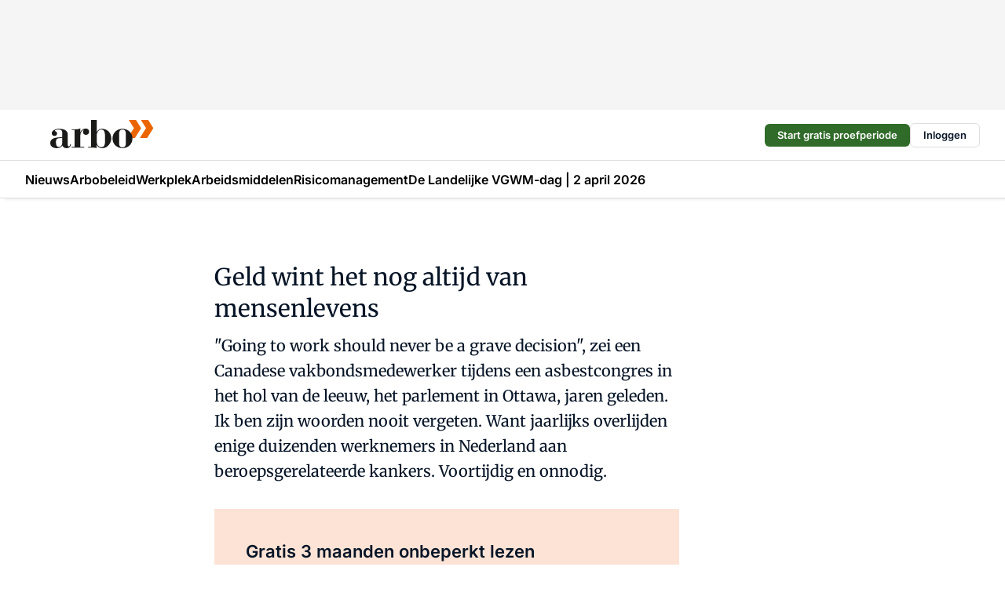

--- FILE ---
content_type: text/html;charset=utf-8
request_url: https://www.arbo-online.nl/26453/geld-wint-het-nog-altijd-van-mensenlevens
body_size: 168029
content:
<!DOCTYPE html><html  lang="nl"><head><meta charset="utf-8"><meta name="viewport" content="width=device-width, initial-scale=1"><title>Geld wint het nog altijd van mensenlevens</title><link rel="preconnect" href="https://vmn-arbo-online.imgix.net"><script data-vendor="c:salesfeed-TUB6ETxE" async src="https://arboonline.strategy3talk.nl/" type="didomi/javascript"></script><style>:root .arbo-online {--logo-sm-height:2.8rem;
--logo-sm-width:10.2rem;
--logo-sm-top-offset:0;
--logo-md-height:3.6rem;
--logo-md-width:13.1rem;
--logo-md-top-offset:-0.2rem;
--primary-color:#f27531;
--primary-color-dark:#061426;
--secondary-color:#fce3d6;
--secondary-color-medium:#fef1ea;
--secondary-color-light:#f9f9f9;
--label-font:'merriweather', sans-serif;
--label-theme-font:'merriweather', sans-serif;
--white-color:#fff;
--black-color:#000;
--grey-color:#838993;
--text-color:var(--primary-color-dark);
--error-color:#e63900;
--warning-color:var(--primary-color-dark);
--warning-color-light:#e6ac00;
--success-color:#18ad8d;
--article-anchor-color:var(--primary-color);
--alt-color:var(--secondary-color);
--alt-color-medium:var(--secondary-color-medium);
--alt-color-light:var(--secondary-color-light);
--bundle-highlighted-background-color:var(--secondary-color);
--bundle-highlighted-text-color:var(--primary-color-dark);
--bundle-highlighted-line-color:var(--secondary-color-medium);
--notification-bg-color:rgba(212, 237, 218, 0.94);
--notification-text-color:var(--primary-color-dark);
--notification-link-color:var(--primary-color-dark);
--notification-link-hover-color:var(--primary-color-dark);
--notification-icon-color:var(--primary-color-dark);
--notification-border:0px solid var(--primary-color);}</style><style>:root {
     --adslot-top--small: 15rem;
     --adslot-top--medium: 14rem;
     --adslot-top--large: 14rem;
    }</style><style>.grid[data-v-73a357e0]{display:flex;flex-direction:column}.grid[data-v-73a357e0]>*{margin-top:var(--spacing-5)}.grid>.gapless-bottom[data-v-73a357e0]+*,.grid>.gapless-top[data-v-73a357e0],.grid[data-v-73a357e0]>:first-child{margin-top:0}</style><style>.row-wrapper.sticky[data-v-6bea25a5]{position:sticky;top:0;z-index:var(--level-1-index)}.row-wrapper.padding[data-v-6bea25a5],.row-wrapper.padding_bottom[data-v-6bea25a5],.row-wrapper.padding_inset[data-v-6bea25a5]{padding-bottom:var(--spacing-5)}.row-wrapper.padding[data-v-6bea25a5],.row-wrapper.padding_inset[data-v-6bea25a5],.row-wrapper.padding_top[data-v-6bea25a5]{padding-top:var(--spacing-5)}.row-wrapper.padding_inset[data-v-6bea25a5]{padding-left:var(--spacing-3);padding-right:var(--spacing-3)}@media(min-width:1280px){.row-wrapper.padding_inset[data-v-6bea25a5]{padding-left:var(--spacing-5);padding-right:var(--spacing-5)}}.row-wrapper.section_header[data-v-6bea25a5]{margin-bottom:calc((var(--spacing-5) - var(--spacing-4))*-1)}.row[data-v-6bea25a5]{--gap:3.2rem;display:flex;flex-direction:column;gap:var(--gap);width:100%}.row.reverse[data-v-6bea25a5]{flex-direction:column-reverse}@media(min-width:766px){.row[data-v-6bea25a5],.row.reverse[data-v-6bea25a5]{flex-direction:row}}.row .column[data-v-6bea25a5]:empty{display:none}@media(min-width:766px){.row .column.ad[data-v-6bea25a5]{flex-shrink:0;width:30rem}.row .column.article[data-v-6bea25a5]{margin-right:calc(11.5rem - var(--gap));width:59.2rem}.row .column.article[data-v-6bea25a5]:not(:only-child){margin-left:auto}}.row .column.hero[data-v-6bea25a5]{background-color:var(--neutral-color-1);margin-top:-15rem;padding:var(--spacing-4) var(--spacing-4) 0 var(--spacing-4);z-index:2}@media(min-width:766px){.row .column.hero[data-v-6bea25a5]{padding:calc(var(--spacing-3)*2) var(--spacing-7) 0 var(--spacing-7)}}@media(max-width:766px){.row .column[data-v-6bea25a5]{width:100%!important}}@media(min-width:766px){.row .column.article+.column.ad[data-v-6bea25a5]:empty{display:flex}}.row[data-v-6bea25a5]:has(.column:only-child):has(.hero){flex-direction:row}@media(max-width:766px){.row[data-v-6bea25a5]:has(.column:nth-child(2)):has(.hero){height:auto!important}}.row[data-v-6bea25a5]:has(.column:nth-child(n+3)):has([type=article_highlight]){flex-direction:column}@media(max-width:1280px){.row:has(.column:nth-child(n+3)):has([type=article_highlight]) .column[data-v-6bea25a5]{width:100%!important}}@media(max-width:1280px)and (min-width:766px){.row:has(.column:nth-child(n+3)):has([type=article_highlight]) .column[data-v-6bea25a5]:is(:nth-child(2),:nth-child(3)){width:calc(50% - 1.6rem)!important}}@media(max-width:1280px){.row[data-v-6bea25a5]:has(.column:nth-child(n+3)):has([type=article_highlight]) .component[type=article_highlight]{max-height:100%}}@media(min-width:766px){.row[data-v-6bea25a5]:has(.column:nth-child(n+3)):has([type=article_highlight]){flex-direction:row;flex-wrap:wrap;justify-content:space-between}}@media(min-width:1280px){.row[data-v-6bea25a5]:has(.column:nth-child(n+3)):has([type=article_highlight]){flex-wrap:nowrap;justify-content:unset}}section[data-v-6bea25a5]:not(:has(.row>.column:not(:empty))){display:none}</style><style>.column.article .image-block,.column.article .paywall .cta-block,.column.article .registration-block{padding-left:var(--spacing-5);padding-right:var(--spacing-5)}</style><style>.column[data-v-e27f241f]{display:flex;flex-direction:column}.column>.component[data-v-e27f241f]:not(:first-child){margin-top:var(--spacing-5)}.column>.component:not(:first-child)[type=article_author_dates][data-v-e27f241f],.column>.component:not(:first-child)[type=article_authors][data-v-e27f241f],.column>.component:not(:first-child)[type=article_dates][data-v-e27f241f],.column>.component:not(:first-child)[type=article_intro][data-v-e27f241f],.column>.component:not(:first-child)[type=article_toc_desktop][data-v-e27f241f]{margin-top:var(--spacing-2)}</style><style>.ad-slot-top[data-v-478f03bd]{background-color:var(--neutral-color-2);display:flex;justify-content:center;min-height:var(--adslot-top--small);padding:.75rem 0}@media(min-width:480px){.ad-slot-top[data-v-478f03bd]{min-height:var(--adslot-top--medium)}}@media(min-width:960px){.ad-slot-top[data-v-478f03bd]{min-height:var(--adslot-top--large)}}.hidden[data-v-478f03bd]{display:none}</style><style>[id^=div-gpt-ad][data-v-edcc89be]{align-items:center;display:flex;justify-content:center}[id^=div-gpt-ad][data-v-edcc89be]:empty{display:none}[section=full_width_ad][data-v-edcc89be]{background-color:var(--neutral-color-2);padding:1.6rem 0;position:relative}[section=full_width_ad][data-v-edcc89be]:before{background-color:inherit;content:"";height:100%;margin-right:-50vw;position:absolute;right:51%;top:0;width:150vw;z-index:-1}</style><style>.app-menu-wrapper[data-v-89194ed1]{width:100%}.app-menu[data-v-89194ed1]{z-index:var(--level-1-index)}.app-menu.open .search-bar[data-v-89194ed1]{display:none}.app-menu.fixed[data-v-89194ed1]{max-height:var(--spacing-6)}.menu-bar[data-v-89194ed1]{align-items:center;display:flex;height:4.8rem}.menu-bar.hidden[data-v-89194ed1]{display:none}.menu-bar .container[data-v-89194ed1]{height:100%}nav[data-v-89194ed1]{align-items:center;display:flex;gap:var(--spacing-2);justify-content:space-between}.search[data-v-89194ed1]{margin-left:var(--spacing-3)}.search svg[data-v-89194ed1]{display:block;height:var(--spacing-4);width:var(--spacing-4)}.search-bar[data-v-89194ed1]{display:none}.search-bar.open[data-v-89194ed1]{display:block;flex:1;margin-left:var(--spacing-3)}@media(min-width:960px){.search-bar.open[data-v-89194ed1]{flex:unset;margin-left:0}}.nav-main[data-v-89194ed1]{display:flex;flex-grow:1;opacity:1;overflow:hidden;transition:opacity 125ms ease-in;visibility:visible}.nav-main.open[data-v-89194ed1]{display:none}@media(min-width:960px){.nav-main[data-v-89194ed1]{overflow:visible}}</style><style>.top-bar[data-v-9e4a1bec]{align-items:center;display:flex;height:auto;justify-content:flex-end;padding-bottom:var(--spacing-1);padding-top:var(--spacing-1);position:relative;z-index:var(--level-2-index)}@media(min-width:960px){.top-bar[data-v-9e4a1bec]{padding-bottom:var(--spacing-2);padding-top:var(--spacing-2)}}.top-bar .app-menu[data-v-9e4a1bec]{align-items:center;display:flex;flex:1;gap:var(--spacing-3);justify-content:flex-end;list-style-type:none;margin:0;padding:0;z-index:1}@media(min-width:960px){.top-bar .app-menu[data-v-9e4a1bec]{height:var(--spacing-5);justify-content:space-between}}.top-bar .app-menu .logo-well[data-v-9e4a1bec]{align-items:center;display:flex;gap:var(--spacing-3);margin-right:auto}.top-bar .app-menu button[data-v-9e4a1bec]{align-items:center;background:none;border:none;cursor:pointer;display:flex;height:var(--spacing-5);padding:0;width:3.2rem}@media(min-width:1280px){.top-bar .app-menu button[data-v-9e4a1bec]{display:none}.top-bar .app-menu button.foldout[data-v-9e4a1bec]{display:flex}}.top-bar .app-menu .actions-wrapper[data-v-9e4a1bec]{display:flex;gap:var(--spacing-3);justify-content:flex-end;padding:0}.top-bar .app-menu .actions-wrapper li[data-v-9e4a1bec]{align-items:center;display:flex}.top-bar .app-menu .actions-wrapper li[data-v-9e4a1bec]:empty{display:none}.top-bar .app-menu .languages[data-v-9e4a1bec] a{text-decoration:none;text-transform:uppercase}.top-bar .app-menu .languages[data-v-9e4a1bec] a.active{font-weight:600}.top-bar .app-menu .languages[data-v-9e4a1bec] li:last-child{border-left:2px solid var(--neutral-color-0);margin-left:var(--spacing-1);padding-left:var(--spacing-1)}</style><style>a[data-v-257cf6b6]{align-items:center;cursor:pointer;display:flex}img[data-v-257cf6b6]{height:var(--logo-sm-height);margin-top:var(--logo-sm-top-offset);width:var(--logo-sm-width)}@media(min-width:1280px){img[data-v-257cf6b6]{height:var(--logo-md-height);margin-top:var(--logo-md-top-offset);width:var(--logo-md-width)}}</style><style>.nav-main[data-v-8a1cb5e3]{height:100%;position:relative}.nav-main[data-v-8a1cb5e3]:after{background-image:linear-gradient(90deg,#fff0,#fff);bottom:0;content:"";height:100%;opacity:1;pointer-events:none;position:absolute;right:0;top:0;transition:opacity .25s ease;width:var(--spacing-5)}@media(min-width:960px){.nav-main[data-v-8a1cb5e3]:after{content:none}}.nav-main.end[data-v-8a1cb5e3]:after{opacity:0}.nav-main>ul[data-v-8a1cb5e3]{-ms-overflow-style:none;display:flex;gap:var(--spacing-3);height:100%;list-style-type:none;overflow-x:auto;overflow-y:hidden;padding:0;scroll-behavior:smooth;scrollbar-width:none}@media(min-width:960px){.nav-main>ul[data-v-8a1cb5e3]{gap:var(--spacing-4);overflow-x:visible;overflow-y:visible}}@media(min-width:960px){.nav-main>ul>li:focus .dropdown[data-v-8a1cb5e3],.nav-main>ul>li:focus-within .dropdown[data-v-8a1cb5e3],.nav-main>ul>li:hover .dropdown[data-v-8a1cb5e3]{opacity:1;transform:scale(1) translateY(5px);visibility:visible}}.nav-main>ul>li.active a[data-v-8a1cb5e3]{position:relative}.nav-main>ul>li.active a[data-v-8a1cb5e3]:after{background:var(--active-menu,var(--primary-color));bottom:0;content:"";height:3px;position:absolute;width:100%}</style><style>span[data-v-70aa4d73]{cursor:pointer}a[data-v-70aa4d73],span[data-v-70aa4d73]{align-items:center;color:var(--black-color);display:flex;flex-shrink:0;font-family:var(--text-menu-font-family);font-size:var(--text-menu-sm-font-size);font-weight:var(--text-menu-font-weight);gap:var(--spacing-default);height:100%;position:relative;text-decoration:none;white-space:nowrap;word-break:keep-all}@media(min-width:1280px){a[data-v-70aa4d73],span[data-v-70aa4d73]{font-size:var(--text-menu-md-font-size)}}a .icon[data-v-70aa4d73],span .icon[data-v-70aa4d73]{display:none}@media(min-width:766px){a .icon[data-v-70aa4d73],span .icon[data-v-70aa4d73]{display:block}}.badge[data-v-70aa4d73]{background-color:var(--primary-color);border-radius:var(--border-radius-round);color:var(--neutral-color-1);font-family:var(--local-font-family,var(--text-tag-font-family));font-size:var(--local-font-size,var(--text-tag-sm-font-size));font-weight:var(--local-font-weight,var(--text-tag-font-weight));height:var(--spacing-3);line-height:var(--local-line-height,var(--text-tag-sm-line-height));position:absolute;right:calc(var(--spacing-2)*-1);text-align:center;text-transform:uppercase;top:0;width:var(--spacing-3)}@media(min-width:1280px){.badge[data-v-70aa4d73]{font-size:var(--local-font-size,var(--text-tag-md-font-size));font-weight:var(--local-font-weight,var(--text-tag-md-font-weight,var(--text-tag-font-weight)));line-height:var(--local-line-height,var(--text-tag-md-line-height))}}</style><style>.dropdown[data-v-b5c58b99]{background-color:var(--neutral-color-1);border-radius:var(--border-radius);box-shadow:0 3px 20px #0000001a;display:flex;flex-direction:column;gap:var(--spacing-3);list-style-type:none;opacity:0;padding:var(--spacing-4) 0;position:absolute;transform:scale(.95) translateY(0);transition:all 125ms ease-out;visibility:hidden;width:25rem;z-index:var(--level-2-index)}.dropdown .item a[data-v-b5c58b99]{display:block;font-family:var(--local-font-family,var(--text-body-font-family));font-size:var(--local-font-size,var(--text-body-sm-font-size));font-weight:var(--local-font-weight,var(--text-body-font-weight));line-height:var(--local-line-height,var(--text-body-sm-line-height));padding:0 var(--spacing-4);text-decoration:none}@media(min-width:1280px){.dropdown .item a[data-v-b5c58b99]{font-size:var(--local-font-size,var(--text-body-md-font-size));font-weight:var(--local-font-weight,var(--text-body-md-font-weight,var(--text-body-font-weight)));line-height:var(--local-line-height,var(--text-body-md-line-height))}}.dropdown .item a[data-v-b5c58b99]:hover{color:var(--primary-color)}</style><style>.actions[data-v-2d698aca]{align-items:center;display:flex;gap:var(--spacing-1);justify-content:flex-end}.action[data-v-2d698aca],.relative[data-v-2d698aca]{display:flex;position:relative}.action[data-v-2d698aca]{align-items:center;background:none;border:0;color:var(--primary-color-dark);cursor:pointer;height:2.4rem;outline:none;padding:0;text-decoration:none}.action .count[data-v-2d698aca]{align-items:center;color:var(--neutral-color-1);display:flex;font-family:var(--heading-font);font-size:1.2rem;font-weight:600;justify-content:center;line-height:var(--spacing-3)}.action .count[data-v-2d698aca],.action.unread[data-v-2d698aca]:after{background-color:#e2001a;border-radius:var(--border-radius-round);height:1.6rem;left:var(--spacing-3);position:absolute;top:calc(var(--spacing-1)*-1);width:1.6rem}.action.unread[data-v-2d698aca]:after{content:""}.action .indicator[data-v-2d698aca]{align-items:center;background-color:var(--neutral-color-4);border-radius:100%;display:flex;height:var(--spacing-3);left:var(--spacing-3);position:absolute;top:calc(var(--spacing-1)*-1);width:var(--spacing-3)}.action .indicator.authenticated[data-v-2d698aca]{background-color:#0a9e0a}.action .indicator span[data-v-2d698aca]{color:var(--white-color)}.onboarding[data-v-2d698aca],.user_logged_out[data-v-2d698aca]{position:absolute;right:-.5rem;top:4.2rem}@media(min-width:1280px){.onboarding[data-v-2d698aca],.user_logged_out[data-v-2d698aca]{right:-4rem}}@media(min-width:480px){.user_logged_in[data-v-2d698aca]{left:unset;position:absolute;right:-.5rem;top:4.2rem}}@media(min-width:480px)and (min-width:1280px){.user_logged_in[data-v-2d698aca]{right:-4rem}}.onboarding[data-v-2d698aca]{right:-4.5rem}@media(min-width:1280px){.onboarding[data-v-2d698aca]{right:-4rem}}.dropdown-enter-active[data-v-2d698aca]{transition:all .1s ease-out}.dropdown-leave-active[data-v-2d698aca]{transition:all 75ms ease-in}.dropdown-enter-from[data-v-2d698aca],.dropdown-leave-to[data-v-2d698aca]{opacity:0;transform:scale(.95) translateY(-5px)}.dropdown-enter-to[data-v-2d698aca],.dropdown-leave-from[data-v-2d698aca]{opacity:1;transform:scale(1) translateY(0)}</style><style>.app-menu-user-logged-out[data-v-89d7b9b6]{background-color:var(--neutral-color-1);border-radius:var(--border-radius);box-shadow:0 0 10px 5px #0000001a;width:30rem;z-index:var(--level-2-index)}.app-menu-user-logged-out[data-v-89d7b9b6]:before{background-color:var(--neutral-color-1);content:"";height:2rem;position:absolute;right:1.2rem;top:-1rem;transform:rotate(45deg);width:2rem}@media(min-width:1280px){.app-menu-user-logged-out[data-v-89d7b9b6]:before{right:4.7rem}}.app-menu-user-logged-out .close[data-v-89d7b9b6]{all:unset;align-self:flex-end;cursor:pointer;position:absolute;right:var(--spacing-2);top:var(--spacing-2);z-index:1}.app-menu-user-logged-out .close+li[data-v-89d7b9b6]{border-top:none;margin-top:0}.app-menu-user-logged-out ul[data-v-89d7b9b6]{display:flex;flex-direction:column;list-style-type:none;padding:var(--spacing-1) 0}.app-menu-user-logged-out ul>li[data-v-89d7b9b6]{border-top:1px solid var(--border-color);padding:var(--spacing-1) var(--spacing-4);position:relative}.app-menu-user-logged-out ul>li[data-v-89d7b9b6]:first-of-type{padding-right:var(--spacing-5)}.app-menu-user-logged-out ul>li+li.remove-border[data-v-89d7b9b6],.app-menu-user-logged-out ul>li.remove-border+li[data-v-89d7b9b6],.app-menu-user-logged-out ul>li[data-v-89d7b9b6]:first-child{border-top:none;margin-top:0}.app-menu-user-logged-out ul>li[data-v-89d7b9b6]:empty{display:none}.app-menu-user-logged-out ul>li p[data-v-89d7b9b6],.app-menu-user-logged-out ul>li span[data-v-89d7b9b6]:not(.icon){display:inline-block;font-family:var(--local-font-family,var(--text-body-font-family));font-size:var(--local-font-size,var(--text-body-sm-font-size));font-weight:var(--local-font-weight,var(--text-body-font-weight));line-height:var(--local-line-height,var(--text-body-sm-line-height));overflow:hidden;text-overflow:ellipsis;width:100%}@media(min-width:1280px){.app-menu-user-logged-out ul>li p[data-v-89d7b9b6],.app-menu-user-logged-out ul>li span[data-v-89d7b9b6]:not(.icon){font-size:var(--local-font-size,var(--text-body-md-font-size));font-weight:var(--local-font-weight,var(--text-body-md-font-weight,var(--text-body-font-weight)));line-height:var(--local-line-height,var(--text-body-md-line-height))}}.app-menu-user-logged-out ul>li.highlight[data-v-89d7b9b6]{animation:shadow-pulse-89d7b9b6 .5s infinite alternate}.app-menu-user-logged-out ul>li.highlight+li[data-v-89d7b9b6]{border-top:none}.app-menu-user-logged-out ul>li .link[data-v-89d7b9b6]{all:unset;align-items:center;cursor:pointer;display:flex;font-family:var(--local-font-family,var(--text-body-font-family));font-size:var(--local-font-size,var(--text-body-sm-font-size));font-weight:var(--local-font-weight,var(--text-body-font-weight));justify-content:space-between;line-height:var(--local-line-height,var(--text-body-sm-line-height));-webkit-text-decoration:solid underline transparent 1px;text-decoration:solid underline transparent 1px;text-underline-offset:var(--spacing-default);transition:color var(--transition-speed),text-decoration-color var(--transition-speed);vertical-align:text-top}@media(min-width:1280px){.app-menu-user-logged-out ul>li .link[data-v-89d7b9b6]{font-size:var(--local-font-size,var(--text-body-md-font-size));font-weight:var(--local-font-weight,var(--text-body-md-font-weight,var(--text-body-font-weight)));line-height:var(--local-line-height,var(--text-body-md-line-height))}}.app-menu-user-logged-out ul>li .link[data-v-89d7b9b6]:hover{text-decoration-color:#000}.app-menu-user-logged-out ul>li .link.small[data-v-89d7b9b6]{font-family:var(--local-font-family,var(--text-note-font-family));font-size:var(--local-font-size,var(--text-note-sm-font-size));font-weight:var(--local-font-weight,var(--text-note-font-weight));line-height:var(--local-line-height,var(--text-note-sm-line-height));margin-bottom:var(--spacing-2);margin-top:.4rem;text-decoration:underline}.app-menu-user-logged-out ul>li .link.small[data-v-89d7b9b6]:hover{text-decoration-color:transparent}@media(min-width:1280px){.app-menu-user-logged-out ul>li .link.small[data-v-89d7b9b6]{font-size:var(--local-font-size,var(--text-note-md-font-size));font-weight:var(--local-font-weight,var(--text-note-md-font-weight,var(--text-note-font-weight)));line-height:var(--local-line-height,var(--text-note-md-line-height))}}.app-menu-user-logged-out ul>li .toggle[data-v-89d7b9b6]{align-items:center;display:flex;font-family:var(--local-font-family,var(--text-body-font-family));font-size:var(--local-font-size,var(--text-body-sm-font-size));font-weight:var(--local-font-weight,var(--text-body-font-weight));gap:var(--spacing-1);justify-content:space-between;line-height:var(--local-line-height,var(--text-body-sm-line-height))}@media(min-width:1280px){.app-menu-user-logged-out ul>li .toggle[data-v-89d7b9b6]{font-size:var(--local-font-size,var(--text-body-md-font-size));font-weight:var(--local-font-weight,var(--text-body-md-font-weight,var(--text-body-font-weight)));line-height:var(--local-line-height,var(--text-body-md-line-height))}}.app-menu-user-logged-out ul>li .toggle .icon[data-v-89d7b9b6]{flex-shrink:0;margin-left:auto}@keyframes shadow-pulse-89d7b9b6{0%{box-shadow:var(--primary-color) 0 0 3px 2px}to{box-shadow:var(--primary-color) 0 0 6px 2px}}</style><style>.headline[data-v-61555ae3]{align-items:flex-start;display:flex;flex-direction:column;gap:1.2rem}h1[data-v-61555ae3]{font-family:var(--local-font-family,var(--text-h1-font-family));font-size:var(--local-font-size,var(--text-h1-sm-font-size));font-weight:var(--local-font-weight,var(--text-h1-font-weight));line-height:var(--local-line-height,var(--text-h1-sm-line-height));text-wrap:balance}@media(min-width:1280px){h1[data-v-61555ae3]{font-size:var(--local-font-size,var(--text-h1-md-font-size));font-weight:var(--local-font-weight,var(--text-h1-md-font-weight,var(--text-h1-font-weight)));line-height:var(--local-line-height,var(--text-h1-md-line-height))}}</style><style>.label[data-v-18c593f2]{background-color:var(--secondary-color-medium);display:inline-flex;font-family:var(--local-font-family,var(--text-tag-font-family));font-size:var(--local-font-size,var(--text-tag-sm-font-size));font-weight:var(--local-font-weight,var(--text-tag-font-weight));line-height:var(--local-line-height,var(--text-tag-sm-line-height));padding:var(--spacing-default) var(--spacing-1);text-transform:uppercase}.label.exclusive[data-v-18c593f2]{background-color:var(--primary-color);color:var(--neutral-color-1)}@media(min-width:1280px){.label[data-v-18c593f2]{font-size:var(--local-font-size,var(--text-tag-md-font-size));font-weight:var(--local-font-weight,var(--text-tag-md-font-weight,var(--text-tag-font-weight)));line-height:var(--local-line-height,var(--text-tag-md-line-height))}}</style><style>a[data-v-658fbb01],span[data-v-658fbb01]{color:var(--primary-color);font-family:var(--local-font-family,var(--text-intro-font-family));font-size:var(--local-font-size,var(--text-intro-sm-font-size));font-weight:var(--local-font-weight,var(--text-intro-font-weight));line-height:var(--local-line-height,var(--text-intro-sm-line-height));margin-right:.5rem;text-decoration:none}@media(min-width:1280px){a[data-v-658fbb01],span[data-v-658fbb01]{font-size:var(--local-font-size,var(--text-intro-md-font-size));font-weight:var(--local-font-weight,var(--text-intro-md-font-weight,var(--text-intro-font-weight)));line-height:var(--local-line-height,var(--text-intro-md-line-height))}}a.capitalize[data-v-658fbb01],span.capitalize[data-v-658fbb01]{text-transform:capitalize}a.uppercase[data-v-658fbb01],span.uppercase[data-v-658fbb01]{text-transform:uppercase}a.lowercase[data-v-658fbb01],span.lowercase[data-v-658fbb01]{text-transform:lowercase}a[data-v-658fbb01]:hover{text-decoration:underline}p[data-v-658fbb01]{font-family:var(--local-font-family,var(--text-intro-font-family));font-size:1.7rem;font-size:var(--local-font-size,var(--text-intro-sm-font-size));font-weight:var(--local-font-weight,var(--text-intro-font-weight));line-height:2.8rem;line-height:var(--local-line-height,var(--text-intro-sm-line-height));position:relative}@media(min-width:1280px){p[data-v-658fbb01]{font-size:var(--local-font-size,var(--text-intro-md-font-size));font-weight:var(--local-font-weight,var(--text-intro-md-font-weight,var(--text-intro-font-weight)));line-height:var(--local-line-height,var(--text-intro-md-line-height))}}@media(min-width:766px){p[data-v-658fbb01]{font-size:2rem;line-height:3.2rem}}p.fade[data-v-658fbb01]:after{background:transparent linear-gradient(transparent 0,var(--neutral-color-1));content:"";display:block;height:100%;left:0;position:absolute;right:0;top:0;width:100%}p.blur[data-v-658fbb01]{filter:blur(.5rem);-webkit-user-select:none;-moz-user-select:none;user-select:none}p.increased-font-size[data-v-658fbb01]{--text-intro-sm-font-size:1.7rem;--text-intro-sm-line-height:2.8rem}@media(min-width:1280px){p.increased-font-size[data-v-658fbb01]{--text-intro-md-font-size:2.4rem;--text-intro-md-line-height:3.6rem}}</style><style>.paywall[data-v-2825c4c3]{display:flex;flex-direction:column;gap:var(--spacing-5)}.gapless-bottom[data-v-2825c4c3]{margin-bottom:calc(var(--spacing-5)*-1)}.gapless-top[data-v-2825c4c3]{margin-top:calc(var(--spacing-5)*-1)}</style><style>section[data-v-122b1340]{background-color:#141414}footer[data-v-122b1340]{display:flex;flex-direction:column;gap:3.2rem;padding:var(--spacing-5) var(--spacing-3)}@media(min-width:680px){footer[data-v-122b1340]{flex-direction:row}}@media(min-width:1280px){footer[data-v-122b1340]{padding:var(--spacing-5) 0}}ul[data-v-122b1340]{list-style-type:none;padding:0}li[data-v-122b1340]:empty{display:none}.first-column[data-v-122b1340]{gap:2.4rem}.first-column[data-v-122b1340],.first-column .main[data-v-122b1340]{display:flex;flex-direction:column}.first-column .main[data-v-122b1340]{gap:.6rem;margin-top:0;word-break:break-word}.first-column .main li a[data-v-122b1340]{color:#d0d0d0;font-family:Inter,sans-serif;font-size:2.2rem;font-weight:600;line-height:2.8rem;text-decoration:none}.first-column .main li a[data-v-122b1340]:hover{text-decoration:underline}.first-column .service[data-v-122b1340]{display:flex;flex-direction:column}.first-column .service li a[data-v-122b1340]{color:#d0d0d0;font-family:Inter,sans-serif;font-size:1.4rem;line-height:2.6rem;text-decoration:none}.first-column .service li a[data-v-122b1340]:hover{text-decoration:underline}.columns[data-v-122b1340]{display:flex;flex:1;flex-direction:column;gap:var(--spacing-6)}@media(min-width:680px){.columns[data-v-122b1340]{border-left:1px solid var(--neutral-colors-neutral-color-3,var(--neutral-color-3));flex-direction:row;flex-wrap:wrap;margin-left:var(--spacing-3);padding-left:var(--spacing-6)}}.column[data-v-122b1340]{display:flex;flex:1 1 0;flex-direction:column;gap:2rem}@media(min-width:680px){.column[data-v-122b1340]{gap:3rem}}.column ul[data-v-122b1340]{display:flex;flex-direction:column;gap:1rem;margin-top:1.2rem}.column h3[data-v-122b1340],.column h3 a[data-v-122b1340]{color:#d0d0d0;font-family:var(--local-font-family,var(--text-h4-font-family));font-size:var(--local-font-size,var(--text-h4-sm-font-size));font-weight:var(--local-font-weight,var(--text-h4-font-weight));line-height:var(--local-line-height,var(--text-h4-sm-line-height));text-decoration:none}@media(min-width:1280px){.column h3[data-v-122b1340],.column h3 a[data-v-122b1340]{font-size:var(--local-font-size,var(--text-h4-md-font-size));font-weight:var(--local-font-weight,var(--text-h4-md-font-weight,var(--text-h4-font-weight)));line-height:var(--local-line-height,var(--text-h4-md-line-height))}}.column li a[data-v-122b1340]{color:#d0d0d0;font-family:var(--local-font-family,var(--text-body-font-family));font-size:var(--local-font-size,var(--text-body-sm-font-size));font-weight:var(--local-font-weight,var(--text-body-font-weight));line-height:var(--local-line-height,var(--text-body-sm-line-height));text-decoration:none}@media(min-width:1280px){.column li a[data-v-122b1340]{font-size:var(--local-font-size,var(--text-body-md-font-size));font-weight:var(--local-font-weight,var(--text-body-md-font-weight,var(--text-body-font-weight)));line-height:var(--local-line-height,var(--text-body-md-line-height))}}.column li a[data-v-122b1340]:hover{text-decoration:underline}</style><style>section[data-v-6a424255]{background-color:var(--neutral-color-0);border-top:1px solid var(--neutral-color-4)}footer[data-v-6a424255]{align-items:flex-start;display:flex;flex-direction:column;gap:var(--spacing-4);margin:0 auto;max-width:1216px;padding-bottom:var(--spacing-5);padding-top:var(--spacing-4)}@media(min-width:766px){footer[data-v-6a424255]{align-items:center;flex-direction:row;gap:var(--spacing-5);justify-content:space-between;padding-bottom:var(--spacing-4);padding-top:var(--spacing-4)}}footer[data-v-6a424255] p a{color:var(--secondary-color);-webkit-text-decoration:underline solid var(--neutral-color-4);text-decoration:underline solid var(--neutral-color-4);text-underline-offset:var(--spacing-default);transition:text-decoration-color var(--transition-speed)}footer[data-v-6a424255] p a:hover{text-decoration-color:transparent}figure[data-v-6a424255]{background-image:url(https://n3-cdn.vakmedianet.com/_nuxt/vmn_logo.CyILlyQm.svg);background-repeat:no-repeat;background-size:90px 40px;display:none;flex-shrink:0;height:40px;width:90px}@media(min-width:766px){figure[data-v-6a424255]{display:block}}caption[data-v-6a424255]{display:none}p[data-v-6a424255]{color:var(--secondary-color);flex-grow:1;font-family:var(--local-font-family,var(--text-body-font-family));font-size:var(--local-font-size,var(--text-body-sm-font-size));font-weight:var(--local-font-weight,var(--text-body-font-weight));line-height:var(--local-line-height,var(--text-body-sm-line-height));opacity:.75}@media(min-width:1280px){p[data-v-6a424255]{font-size:var(--local-font-size,var(--text-body-md-font-size));font-weight:var(--local-font-weight,var(--text-body-md-font-weight,var(--text-body-font-weight)));line-height:var(--local-line-height,var(--text-body-md-line-height))}}ul[data-v-6a424255]{display:flex;gap:2rem;list-style-type:none;padding:0}@media(min-width:766px){ul[data-v-6a424255]{margin-left:5rem}}li a[data-v-6a424255]{align-items:center;background:var(--primary-color);border-radius:100%;display:flex;height:3.6rem;justify-content:center;text-decoration:none;width:3.6rem}li a span[data-v-6a424255]{color:var(--white-color)}</style><style>.overlay .highlight-block-wrapper .flex{padding:0}.overlay:has(.column:empty){display:none}</style><style>.overlay[data-v-4b46ad33]{display:flex}.overlay.overlay_bottom_right[data-v-4b46ad33],.overlay.overlay_center[data-v-4b46ad33]{box-shadow:0 4px 10px #00000040;position:fixed;z-index:801}.overlay.overlay_bottom_right[data-v-4b46ad33]{border-radius:var(--border-radius);bottom:var(--spacing-4);box-shadow:0 4px 10px #00000040;left:0;margin-left:auto;margin-right:auto;max-height:48rem;max-width:960px;overflow:auto;right:0;width:90%}@media(min-width:1280px){.overlay.overlay_bottom_right[data-v-4b46ad33]{bottom:var(--spacing-6);height:100%;height:var(--71b9abd0);left:unset;right:var(--spacing-6);width:var(--2dca99fd)}}.overlay.overlay_center[data-v-4b46ad33]{inset:0}@media(min-width:766px){.overlay.overlay_center[data-v-4b46ad33]{border-radius:var(--border-radius);height:-moz-fit-content;height:fit-content;margin:auto;max-height:60rem;max-width:960px;overflow:auto;width:calc(100% - var(--spacing-3)*2)}}.overlay.scrolling[data-v-4b46ad33]{overflow-y:auto}.overlay>div[data-v-4b46ad33]{display:flex;flex-direction:column;gap:3.2rem;width:100%}@media(min-width:680px){.overlay>div[data-v-4b46ad33]{flex-direction:row}}.overlay>div.local_container[data-v-4b46ad33]{margin:0 auto;max-width:1216px}.overlay>div>button[data-v-4b46ad33]{align-items:center;background:none;border:0;cursor:pointer;display:flex;justify-content:center;padding:var(--spacing-3);position:absolute;right:0;top:0;z-index:5}.overlay>div>button svg[data-v-4b46ad33]{height:var(--spacing-3);width:var(--spacing-3)}.padding[data-v-4b46ad33],.padding_bottom[data-v-4b46ad33],.padding_inset[data-v-4b46ad33]{padding-bottom:var(--spacing-5)}.padding[data-v-4b46ad33],.padding_inset[data-v-4b46ad33],.padding_top[data-v-4b46ad33]{padding-top:var(--spacing-5)}.padding_inset[data-v-4b46ad33]{padding-left:var(--spacing-3);padding-right:var(--spacing-3)}@media(min-width:1280px){.padding_inset[data-v-4b46ad33]{padding-left:var(--spacing-5);padding-right:var(--spacing-5)}}.overlay_bottom_wrapper[data-v-4b46ad33]{bottom:0;left:0;overflow-y:scroll;overscroll-behavior-y:contain;position:fixed;right:0;scrollbar-width:none;z-index:801}.overlay_bottom_wrapper .overlay_bottom[data-v-4b46ad33]{transform:translateY(var(--25591c10))}.no-spacing[data-v-4b46ad33] .component:not(:first-child){margin-top:0}</style><style>.registration-block[data-v-60bdda54]{display:flex;flex-direction:column;gap:var(--spacing-4)}.registration-block.border[data-v-60bdda54]{border:1px solid var(--neutral-color-4);border-radius:var(--border-radius);padding:var(--spacing-4)}h2[data-v-60bdda54]{font-family:var(--local-font-family,var(--text-h2-font-family));font-size:var(--local-font-size,var(--text-h2-sm-font-size));font-weight:var(--local-font-weight,var(--text-h2-font-weight));line-height:var(--local-line-height,var(--text-h2-sm-line-height))}@media(min-width:1280px){h2[data-v-60bdda54]{font-size:var(--local-font-size,var(--text-h2-md-font-size));font-weight:var(--local-font-weight,var(--text-h2-md-font-weight,var(--text-h2-font-weight)));line-height:var(--local-line-height,var(--text-h2-md-line-height))}}h3[data-v-60bdda54]{font-family:var(--local-font-family,var(--text-h3-font-family));font-size:var(--local-font-size,var(--text-h3-sm-font-size));font-weight:var(--local-font-weight,var(--text-h3-font-weight));line-height:var(--local-line-height,var(--text-h3-sm-line-height))}@media(min-width:1280px){h3[data-v-60bdda54]{font-size:var(--local-font-size,var(--text-h3-md-font-size));font-weight:var(--local-font-weight,var(--text-h3-md-font-weight,var(--text-h3-font-weight)));line-height:var(--local-line-height,var(--text-h3-md-line-height))}}h4[data-v-60bdda54]{font-family:var(--local-font-family,var(--text-h4-font-family));font-size:var(--local-font-size,var(--text-h4-sm-font-size));font-weight:var(--local-font-weight,var(--text-h4-font-weight));line-height:var(--local-line-height,var(--text-h4-sm-line-height))}@media(min-width:1280px){h4[data-v-60bdda54]{font-size:var(--local-font-size,var(--text-h4-md-font-size));font-weight:var(--local-font-weight,var(--text-h4-md-font-weight,var(--text-h4-font-weight)));line-height:var(--local-line-height,var(--text-h4-md-line-height))}}.text[data-v-60bdda54],h3[data-v-60bdda54],h4[data-v-60bdda54]{list-style-position:inside;margin:0;padding-left:0}form[data-v-60bdda54]{display:flex;flex-direction:column;gap:var(--spacing-3)}@media(min-width:766px){form[data-v-60bdda54]{flex-direction:row}}form input[data-v-60bdda54]{--text-body-sm-font-size:1.6rem;border:1px solid var(--neutral-color-4);border-radius:var(--border-radius);font-family:var(--local-font-family,var(--text-body-font-family));font-size:var(--local-font-size,var(--text-body-sm-font-size));font-weight:var(--local-font-weight,var(--text-body-font-weight));height:5rem;line-height:var(--local-line-height,var(--text-body-sm-line-height));outline:none;padding:0 2.1rem;width:100%}@media(min-width:1280px){form input[data-v-60bdda54]{font-size:var(--local-font-size,var(--text-body-md-font-size));font-weight:var(--local-font-weight,var(--text-body-md-font-weight,var(--text-body-font-weight)));line-height:var(--local-line-height,var(--text-body-md-line-height))}}form button[data-v-60bdda54]{flex-shrink:0;height:5rem;padding:0 3.8rem}.login[data-v-60bdda54]{font-family:var(--local-font-family,var(--text-note-font-family));font-size:var(--local-font-size,var(--text-note-sm-font-size));font-weight:var(--local-font-weight,var(--text-note-font-weight));line-height:var(--local-line-height,var(--text-note-sm-line-height))}@media(min-width:1280px){.login[data-v-60bdda54]{font-size:var(--local-font-size,var(--text-note-md-font-size));font-weight:var(--local-font-weight,var(--text-note-md-font-weight,var(--text-note-font-weight)));line-height:var(--local-line-height,var(--text-note-md-line-height))}}@keyframes ellipsis-60bdda54{to{width:20px}}</style><style>.highlight-block .text{font-family:var(--local-font-family,var(--text-body-font-family));font-size:var(--local-font-size,var(--text-body-sm-font-size));font-weight:var(--local-font-weight,var(--text-body-font-weight));line-height:var(--local-line-height,var(--text-body-sm-line-height))}@media(min-width:1280px){.highlight-block .text{font-size:var(--local-font-size,var(--text-body-md-font-size));font-weight:var(--local-font-weight,var(--text-body-md-font-weight,var(--text-body-font-weight)));line-height:var(--local-line-height,var(--text-body-md-line-height))}}.highlight-block .text h1{font-family:var(--local-font-family,var(--text-h1-font-family));font-size:var(--local-font-size,var(--text-h1-sm-font-size));font-weight:var(--local-font-weight,var(--text-h1-font-weight));line-height:var(--local-line-height,var(--text-h1-sm-line-height))}@media(min-width:1280px){.highlight-block .text h1{font-size:var(--local-font-size,var(--text-h1-md-font-size));font-weight:var(--local-font-weight,var(--text-h1-md-font-weight,var(--text-h1-font-weight)));line-height:var(--local-line-height,var(--text-h1-md-line-height))}}.highlight-block .text h2{font-family:var(--local-font-family,var(--text-h2-font-family));font-size:var(--local-font-size,var(--text-h2-sm-font-size));font-weight:var(--local-font-weight,var(--text-h2-font-weight));line-height:var(--local-line-height,var(--text-h2-sm-line-height))}@media(min-width:1280px){.highlight-block .text h2{font-size:var(--local-font-size,var(--text-h2-md-font-size));font-weight:var(--local-font-weight,var(--text-h2-md-font-weight,var(--text-h2-font-weight)));line-height:var(--local-line-height,var(--text-h2-md-line-height))}}.highlight-block .text h3{font-family:var(--local-font-family,var(--text-h3-font-family));font-size:var(--local-font-size,var(--text-h3-sm-font-size));font-weight:var(--local-font-weight,var(--text-h3-font-weight));line-height:var(--local-line-height,var(--text-h3-sm-line-height))}@media(min-width:1280px){.highlight-block .text h3{font-size:var(--local-font-size,var(--text-h3-md-font-size));font-weight:var(--local-font-weight,var(--text-h3-md-font-weight,var(--text-h3-font-weight)));line-height:var(--local-line-height,var(--text-h3-md-line-height))}}.highlight-block .text ul{display:flex;flex-direction:column;padding-left:1.5rem}.highlight-block .text p~ul{margin-top:1rem}.highlight-block .text h1,.highlight-block .text h2,.highlight-block .text h3,.highlight-block .text strong{display:flex;margin:1.5rem 0}.highlight-block .text>:first-child{margin-top:0}.highlight-block .sharing{margin-top:0!important}</style><style>.highlight-block-wrapper[data-v-b6ec7f1b]{container-type:inline-size}.highlight-block-wrapper.stretch[data-v-b6ec7f1b]{display:flex;flex-grow:1}.highlight-block-wrapper.stretch .content[data-v-b6ec7f1b]{flex-grow:1;justify-content:space-between}.highlight-block[data-v-b6ec7f1b]{display:flex;flex-grow:1}.highlight-block.bg-color .content-wrapper[data-v-b6ec7f1b]{padding:var(--spacing-4)}@media(min-width:480px){.highlight-block.with-image:not(.column):not(:has(.first)) .content-wrapper[data-v-b6ec7f1b]{padding-right:0}}@media(min-width:480px){.highlight-block.with-image:not(.column):has(.first) .content-wrapper[data-v-b6ec7f1b]{padding-left:0}}.highlight-block.row[data-v-b6ec7f1b]{gap:var(--spacing-4)}.highlight-block.row .image[data-v-b6ec7f1b]{flex-shrink:0;max-width:35%}.image[data-v-b6ec7f1b]{display:flex}@media(min-width:480px){.image.padding.first[data-v-b6ec7f1b]{padding-left:var(--spacing-4)}.image.padding[data-v-b6ec7f1b]:not(.first){padding-right:var(--spacing-4)}}.image img[data-v-b6ec7f1b]{border-radius:var(--border-radius);height:100%;-o-object-fit:cover;object-fit:cover;width:100%}.image.inside[data-v-b6ec7f1b]{padding:var(--spacing-4)}.image:not(.inside) img[data-v-b6ec7f1b]{align-self:flex-start;border-radius:0}.image.hide-mobile[data-v-b6ec7f1b]{display:none}@media(min-width:480px){.image.hide-mobile[data-v-b6ec7f1b]{display:flex}}.content-wrapper[data-v-b6ec7f1b]{display:flex;flex-direction:column;flex-grow:1;gap:var(--spacing-4);order:1;width:100%}.content-wrapper .headings[data-v-b6ec7f1b]{display:flex;flex-direction:column;gap:var(--spacing-1)}.content-wrapper .content[data-v-b6ec7f1b]{display:flex;flex-direction:column;gap:var(--spacing-4)}span[data-v-b6ec7f1b]{font-family:var(--local-font-family,var(--text-tag-font-family));font-size:var(--local-font-size,var(--text-tag-sm-font-size));font-weight:var(--local-font-weight,var(--text-tag-font-weight));line-height:var(--local-line-height,var(--text-tag-sm-line-height));text-transform:uppercase}@media(min-width:1280px){span[data-v-b6ec7f1b]{font-size:var(--local-font-size,var(--text-tag-md-font-size));font-weight:var(--local-font-weight,var(--text-tag-md-font-weight,var(--text-tag-font-weight)));line-height:var(--local-line-height,var(--text-tag-md-line-height))}}h2[data-v-b6ec7f1b]{font-family:var(--local-font-family,var(--text-h2-font-family));font-size:var(--local-font-size,var(--text-h2-sm-font-size));font-weight:var(--local-font-weight,var(--text-h2-font-weight));line-height:var(--local-line-height,var(--text-h2-sm-line-height))}@media(min-width:1280px){h2[data-v-b6ec7f1b]{font-size:var(--local-font-size,var(--text-h2-md-font-size));font-weight:var(--local-font-weight,var(--text-h2-md-font-weight,var(--text-h2-font-weight)));line-height:var(--local-line-height,var(--text-h2-md-line-height))}}.buttons[data-v-b6ec7f1b]{align-items:center;display:flex;gap:var(--spacing-4)}.buttons .mail-link[data-v-b6ec7f1b]{font-family:var(--local-font-family,var(--text-note-font-family));font-size:var(--local-font-size,var(--text-note-sm-font-size));font-weight:var(--local-font-weight,var(--text-note-font-weight));line-height:var(--local-line-height,var(--text-note-sm-line-height));-webkit-text-decoration:underline solid var(--neutral-color-0);text-decoration:underline solid var(--neutral-color-0);text-underline-offset:var(--spacing-default);transition:text-decoration-color var(--transition-speed)}.buttons .mail-link[data-v-b6ec7f1b]:hover{text-decoration-color:transparent}@media(min-width:1280px){.buttons .mail-link[data-v-b6ec7f1b]{font-size:var(--local-font-size,var(--text-note-md-font-size));font-weight:var(--local-font-weight,var(--text-note-md-font-weight,var(--text-note-font-weight)));line-height:var(--local-line-height,var(--text-note-md-line-height))}}@container (max-width: 40rem){.highlight-block.row[data-v-b6ec7f1b]{flex-direction:column!important}.highlight-block.row .image[data-v-b6ec7f1b]{max-width:100%}.highlight-block .content-wrapper[data-v-b6ec7f1b]{padding-left:var(--spacing-4)!important}}</style><style>p[data-v-51931df1]{font-family:var(--local-font-family,var(--text-note-font-family));font-size:var(--local-font-size,var(--text-note-sm-font-size));font-weight:var(--local-font-weight,var(--text-note-font-weight));line-height:var(--local-line-height,var(--text-note-sm-line-height))}@media(min-width:1280px){p[data-v-51931df1]{font-size:var(--local-font-size,var(--text-note-md-font-size));font-weight:var(--local-font-weight,var(--text-note-md-font-weight,var(--text-note-font-weight)));line-height:var(--local-line-height,var(--text-note-md-line-height))}}</style><style>a[data-v-17840087]{-webkit-text-decoration:underline solid var(--neutral-color-0);text-decoration:underline solid var(--neutral-color-0);text-underline-offset:var(--spacing-default);transition:text-decoration-color var(--transition-speed)}a[data-v-17840087]:hover{text-decoration-color:transparent}</style><style>.login[data-v-a4d972cd]{background-color:var(--19dae6e4);cursor:pointer;font-family:var(--local-font-family,var(--text-note-font-family));font-size:var(--local-font-size,var(--text-note-sm-font-size));font-weight:var(--local-font-weight,var(--text-note-font-weight));line-height:var(--spacing-3)!important;line-height:var(--local-line-height,var(--text-note-sm-line-height));min-height:var(--spacing-4);padding:var(--spacing-1);text-align:center;text-decoration:none;transition:background-color var(--transition-speed) ease;width:100%}@media(min-width:1280px){.login[data-v-a4d972cd]{font-size:var(--local-font-size,var(--text-note-md-font-size));font-weight:var(--local-font-weight,var(--text-note-md-font-weight,var(--text-note-font-weight)));line-height:var(--local-line-height,var(--text-note-md-line-height))}}.login div[data-v-a4d972cd]{display:inline}.login span[data-v-a4d972cd]{text-decoration:underline}.login[data-v-a4d972cd]:hover{background-color:var(--6533e5fe)}.login.border[data-v-a4d972cd]{border-bottom:1px solid var(--neutral-color-3)}</style><link rel="stylesheet" href="https://n3-cdn.vakmedianet.com/_nuxt/entry.CrNbaaBK.css" crossorigin><link rel="stylesheet" href="https://n3-cdn.vakmedianet.com/_nuxt/layout.ByBz4ujK.css" crossorigin><link rel="stylesheet" href="https://n3-cdn.vakmedianet.com/_nuxt/logo.vKg9T3Iz.css" crossorigin><link rel="stylesheet" href="https://n3-cdn.vakmedianet.com/_nuxt/mobile.Ql21fcEl.css" crossorigin><link rel="stylesheet" href="https://n3-cdn.vakmedianet.com/_nuxt/actions.BirBfSeA.css" crossorigin><link rel="stylesheet" href="https://n3-cdn.vakmedianet.com/_nuxt/toggle.DLz-BAYo.css" crossorigin><link rel="stylesheet" href="https://n3-cdn.vakmedianet.com/_nuxt/nav-main.DPixcNGH.css" crossorigin><link rel="stylesheet" href="https://n3-cdn.vakmedianet.com/_nuxt/content-label.C8dHpS2r.css" crossorigin><link rel="stylesheet" href="https://n3-cdn.vakmedianet.com/_nuxt/features-list.Cr9qz7fZ.css" crossorigin><link rel="stylesheet" href="https://n3-cdn.vakmedianet.com/_nuxt/ga-link.CEpR9DG3.css" crossorigin><link rel="stylesheet" href="https://n3-cdn.vakmedianet.com/_nuxt/heading-style.Cg1xFmYg.css" crossorigin><link rel="stylesheet" href="https://n3-cdn.vakmedianet.com/_nuxt/bookmark-button.CNUWEGml.css" crossorigin><style>:where(.i-vmn\:account){display:inline-block;width:1em;height:1em;background-color:currentColor;-webkit-mask-image:var(--svg);mask-image:var(--svg);-webkit-mask-repeat:no-repeat;mask-repeat:no-repeat;-webkit-mask-size:100% 100%;mask-size:100% 100%;--svg:url("data:image/svg+xml,%3Csvg xmlns='http://www.w3.org/2000/svg' viewBox='0 0 32 32' width='32' height='32'%3E%3Cg fill='none'%3E %3Cg stroke='black' stroke-linecap='round' stroke-linejoin='round' stroke-miterlimit='1' clip-path='url(%23svgID0)'%3E %3Cpath stroke-width='2' d='M15 17a6 6 0 100-12 6 6 0 000 12' /%3E %3Cpath stroke-width='1.955' d='M5 27c0-4.04 4.553-7.32 10.16-7.32S25.32 22.96 25.32 27' /%3E %3C/g%3E %3Cdefs%3E %3CclipPath id='svgID0'%3E %3Cpath fill='%23fff' d='M4 4h23v24H4z' /%3E %3C/clipPath%3E %3C/defs%3E %3C/g%3E%3C/svg%3E")}:where(.i-vmn\:chevron-down){display:inline-block;width:1em;height:1em;background-color:currentColor;-webkit-mask-image:var(--svg);mask-image:var(--svg);-webkit-mask-repeat:no-repeat;mask-repeat:no-repeat;-webkit-mask-size:100% 100%;mask-size:100% 100%;--svg:url("data:image/svg+xml,%3Csvg xmlns='http://www.w3.org/2000/svg' viewBox='0 0 32 32' width='32' height='32'%3E%3Cg fill='none'%3E %3Cg clip-path='url(%23svgID0)'%3E %3Cpath stroke='black' stroke-linecap='round' stroke-linejoin='round' stroke-miterlimit='1.5' stroke-width='2' d='m24 12-8 8-8-8' /%3E %3C/g%3E %3Cdefs%3E %3CclipPath id='svgID0'%3E %3Cpath fill='%23fff' d='M7 11h18v10H7z' /%3E %3C/clipPath%3E %3C/defs%3E %3C/g%3E%3C/svg%3E")}:where(.i-vmn\:facebook){display:inline-block;width:1em;height:1em;background-color:currentColor;-webkit-mask-image:var(--svg);mask-image:var(--svg);-webkit-mask-repeat:no-repeat;mask-repeat:no-repeat;-webkit-mask-size:100% 100%;mask-size:100% 100%;--svg:url("data:image/svg+xml,%3Csvg xmlns='http://www.w3.org/2000/svg' viewBox='0 0 32 32' width='32' height='32'%3E%3Cg fill='none'%3E %3Cg clip-path='url(%23svgID1)'%3E %3Cmask id='svgID0' width='24' height='25' x='4' y='3' maskUnits='userSpaceOnUse' style='mask-type:luminance'%3E %3Cpath fill='%23fff' d='M27.477 4H4v23.477h23.477z' /%3E %3C/mask%3E %3Cg mask='url(%23svgID0)'%3E %3Cpath fill='black' d='M21.843 4.168v3.726h-2.224q-1.214 0-1.643.507t-.423 1.524v2.667h4.14l-.555 4.177h-3.58v10.708h-4.317V16.769H9.635v-4.177h3.606V9.517q0-2.625 1.467-4.071 1.467-1.447 3.909-1.447a23 23 0 013.226.17' /%3E %3C/g%3E %3C/g%3E %3Cdefs%3E %3CclipPath id='svgID1'%3E %3Cpath fill='%23fff' d='M4 4h24v24H4z' /%3E %3C/clipPath%3E %3C/defs%3E %3C/g%3E%3C/svg%3E")}:where(.i-vmn\:linkedin){display:inline-block;width:1em;height:1em;background-color:currentColor;-webkit-mask-image:var(--svg);mask-image:var(--svg);-webkit-mask-repeat:no-repeat;mask-repeat:no-repeat;-webkit-mask-size:100% 100%;mask-size:100% 100%;--svg:url("data:image/svg+xml,%3Csvg xmlns='http://www.w3.org/2000/svg' viewBox='0 0 32 32' width='32' height='32'%3E%3Cpath fill='black' d='M10.06 8.347a2.17 2.17 0 01-.691 1.668c-.503.458-1.168.7-1.848.67h-.032a2.47 2.47 0 01-1.803-.67A2.24 2.24 0 015 8.347a2.2 2.2 0 01.704-1.68 2.58 2.58 0 011.84-.663 2.5 2.5 0 011.818.663c.455.44.707 1.048.697 1.68m-.288 4.183v13.55h-4.51V12.53zM26 18.314v7.77h-4.498v-7.252q0-1.436-.555-2.249-.554-.812-1.728-.812a2.2 2.2 0 00-1.443.472c-.383.31-.682.713-.867 1.17a3.3 3.3 0 00-.15 1.104v7.56h-4.5q.028-5.46.028-8.845t-.013-4.046l-.012-.658h4.498v1.97h-.03a6 6 0 01.561-.764q.354-.391.773-.712a3.6 3.6 0 011.188-.595 5.4 5.4 0 011.565-.21q2.337 0 3.759 1.552T26 18.314' /%3E%3C/svg%3E")}:where(.i-vmn\:menu){display:inline-block;width:1em;height:1em;background-color:currentColor;-webkit-mask-image:var(--svg);mask-image:var(--svg);-webkit-mask-repeat:no-repeat;mask-repeat:no-repeat;-webkit-mask-size:100% 100%;mask-size:100% 100%;--svg:url("data:image/svg+xml,%3Csvg xmlns='http://www.w3.org/2000/svg' viewBox='0 0 32 32' width='32' height='32'%3E%3Cg fill='none'%3E %3Cg stroke='black' stroke-linecap='round' stroke-linejoin='round' stroke-miterlimit='1.5' stroke-width='2' clip-path='url(%23svgID0)'%3E %3Cpath d='M5.999 9H25.27M6.54 15.543h13.466m-13.95 6.543h17.215' /%3E %3C/g%3E %3Cdefs%3E %3CclipPath id='svgID0'%3E %3Cpath fill='%23fff' d='M5 8h22v16H5z' /%3E %3C/clipPath%3E %3C/defs%3E %3C/g%3E%3C/svg%3E")}:where(.i-vmn\:search){display:inline-block;width:1em;height:1em;background-color:currentColor;-webkit-mask-image:var(--svg);mask-image:var(--svg);-webkit-mask-repeat:no-repeat;mask-repeat:no-repeat;-webkit-mask-size:100% 100%;mask-size:100% 100%;--svg:url("data:image/svg+xml,%3Csvg xmlns='http://www.w3.org/2000/svg' viewBox='0 0 32 32' width='32' height='32'%3E%3Cg fill='none'%3E %3Cg stroke='black' stroke-linecap='round' stroke-linejoin='round' stroke-miterlimit='1.5' clip-path='url(%23svgID0)'%3E %3Cpath stroke-width='2.002' d='M14.485 22.245c4.685 0 8.484-3.637 8.484-8.122C22.969 9.637 19.17 6 14.485 6S6 9.637 6 14.123s3.799 8.122 8.485 8.122' /%3E %3Cpath stroke-width='1.998' d='M20.441 20.33 25.745 26' /%3E %3C/g%3E %3Cdefs%3E %3CclipPath id='svgID0'%3E %3Cpath fill='%23fff' d='M5 5h22v22H5z' /%3E %3C/clipPath%3E %3C/defs%3E %3C/g%3E%3C/svg%3E")}:where(.i-vmn\:x){display:inline-block;width:1em;height:1em;background-color:currentColor;-webkit-mask-image:var(--svg);mask-image:var(--svg);-webkit-mask-repeat:no-repeat;mask-repeat:no-repeat;-webkit-mask-size:100% 100%;mask-size:100% 100%;--svg:url("data:image/svg+xml,%3Csvg xmlns='http://www.w3.org/2000/svg' viewBox='0 0 32 32' width='32' height='32'%3E%3Cg fill='none'%3E %3Cg clip-path='url(%23svgID0)'%3E %3Cpath fill='black' d='M17.988 14.248 26.113 5h-1.925l-7.057 8.028L11.498 5H5l8.52 12.141L5 26.838h1.924l7.448-8.48 5.95 8.48h6.498M7.62 6.421h2.957l13.61 19.066H21.23' /%3E %3C/g%3E %3Cdefs%3E %3CclipPath id='svgID0'%3E %3Cpath fill='%23fff' d='M5 5h22v22H5z' /%3E %3C/clipPath%3E %3C/defs%3E %3C/g%3E%3C/svg%3E")}</style><link rel="modulepreload" as="script" crossorigin href="https://n3-cdn.vakmedianet.com/_nuxt/DbfKdD72.js"><link rel="modulepreload" as="script" crossorigin href="https://n3-cdn.vakmedianet.com/_nuxt/2X_cq8YK.js"><link rel="modulepreload" as="script" crossorigin href="https://n3-cdn.vakmedianet.com/_nuxt/DgXbBX4-.js"><link rel="modulepreload" as="script" crossorigin href="https://n3-cdn.vakmedianet.com/_nuxt/qeaqgkMk.js"><link rel="modulepreload" as="script" crossorigin href="https://n3-cdn.vakmedianet.com/_nuxt/CkRFp7K5.js"><link rel="modulepreload" as="script" crossorigin href="https://n3-cdn.vakmedianet.com/_nuxt/DUZXEx9D.js"><link rel="modulepreload" as="script" crossorigin href="https://n3-cdn.vakmedianet.com/_nuxt/DPynKH8f.js"><link rel="modulepreload" as="script" crossorigin href="https://n3-cdn.vakmedianet.com/_nuxt/O9TyGZWQ.js"><link rel="modulepreload" as="script" crossorigin href="https://n3-cdn.vakmedianet.com/_nuxt/vrxJo8Lg.js"><link rel="modulepreload" as="script" crossorigin href="https://n3-cdn.vakmedianet.com/_nuxt/B9CZ_aRv.js"><link rel="modulepreload" as="script" crossorigin href="https://n3-cdn.vakmedianet.com/_nuxt/DrtP2N_2.js"><link rel="modulepreload" as="script" crossorigin href="https://n3-cdn.vakmedianet.com/_nuxt/DkXEC_I7.js"><link rel="modulepreload" as="script" crossorigin href="https://n3-cdn.vakmedianet.com/_nuxt/Df7iKOf-.js"><link rel="modulepreload" as="script" crossorigin href="https://n3-cdn.vakmedianet.com/_nuxt/DRqvExbr.js"><link rel="modulepreload" as="script" crossorigin href="https://n3-cdn.vakmedianet.com/_nuxt/C0kRyE33.js"><link rel="modulepreload" as="script" crossorigin href="https://n3-cdn.vakmedianet.com/_nuxt/C8kI0dhh.js"><link rel="modulepreload" as="script" crossorigin href="https://n3-cdn.vakmedianet.com/_nuxt/BouN7ifD.js"><link rel="modulepreload" as="script" crossorigin href="https://n3-cdn.vakmedianet.com/_nuxt/B9Jn94T_.js"><link rel="modulepreload" as="script" crossorigin href="https://n3-cdn.vakmedianet.com/_nuxt/BEfGrnAH.js"><link rel="modulepreload" as="script" crossorigin href="https://n3-cdn.vakmedianet.com/_nuxt/CySfJH7E.js"><link rel="modulepreload" as="script" crossorigin href="https://n3-cdn.vakmedianet.com/_nuxt/BdkBBfOv.js"><link rel="modulepreload" as="script" crossorigin href="https://n3-cdn.vakmedianet.com/_nuxt/C8fqLFIp.js"><link rel="modulepreload" as="script" crossorigin href="https://n3-cdn.vakmedianet.com/_nuxt/x0EfGvOf.js"><link rel="modulepreload" as="script" crossorigin href="https://n3-cdn.vakmedianet.com/_nuxt/BrF6b5Fy.js"><link rel="modulepreload" as="script" crossorigin href="https://n3-cdn.vakmedianet.com/_nuxt/DFsuxIqp.js"><link rel="modulepreload" as="script" crossorigin href="https://n3-cdn.vakmedianet.com/_nuxt/AIjn6s3b.js"><link rel="modulepreload" as="script" crossorigin href="https://n3-cdn.vakmedianet.com/_nuxt/Bk3CBvTb.js"><link rel="modulepreload" as="script" crossorigin href="https://n3-cdn.vakmedianet.com/_nuxt/Bd0lo8gU.js"><link rel="modulepreload" as="script" crossorigin href="https://n3-cdn.vakmedianet.com/_nuxt/CK4pQ668.js"><link rel="modulepreload" as="script" crossorigin href="https://n3-cdn.vakmedianet.com/_nuxt/hs1JsNeF.js"><link rel="modulepreload" as="script" crossorigin href="https://n3-cdn.vakmedianet.com/_nuxt/BLXKRRML.js"><link rel="modulepreload" as="script" crossorigin href="https://n3-cdn.vakmedianet.com/_nuxt/CAaDMeYU.js"><link rel="modulepreload" as="script" crossorigin href="https://n3-cdn.vakmedianet.com/_nuxt/3WLqbB4x.js"><link rel="preload" as="fetch" fetchpriority="low" crossorigin="anonymous" href="https://n3-cdn.vakmedianet.com/_nuxt/builds/meta/c3b058ae-1a9f-4e21-856c-662d7723331b.json"><link rel="prefetch" as="image" type="image/svg+xml" href="https://n3-cdn.vakmedianet.com/_nuxt/vmn_logo.CyILlyQm.svg"><script>(function(w,d,s,l,i){w[l]=w[l]||[];w[l].push({'gtm.start':new Date().getTime(),event:'gtm.js'});var f=d.getElementsByTagName(s)[0],j=d.createElement(s),dl=l!='dataLayer'?'&l='+l:'';j.async=true;j.src='https://sst.arbo-online.nl/Jisc3o0KF3.js?tg='+i+dl;f.parentNode.insertBefore(j,f);})(window,document,'script','dataLayer','5K2Z9C7N');</script><link rel="icon" href="https://n3-cdn.vakmedianet.com/sites/arbo-online/images/icon.png" sizes="192x192" type="image/png"><link rel="apple-touch-icon" sizes="192x192" href="https://n3-cdn.vakmedianet.com/sites/arbo-online/images/apple-touch-icon.png"><link rel="manifest" href="/manifest.json?vmnPublisher=arbo-online"><meta name="robots" content="noarchive,index,follow"><meta name="description" content="Jaarlijks overlijden enige duizenden werknemers in Nederland aan beroepsgerelateerde kankers. Blootstellingswaarde asbest aangescherpt."><meta property="og:type" content="article"><meta property="og:url" content="https://www.arbo-online.nl/26453/geld-wint-het-nog-altijd-van-mensenlevens"><meta name="twitter:card" content="summary"><meta name="twitter:site" content="@vakbladarbo"><meta property="article:published_time" content="2022-10-26T11:12:30+00:00"><meta property="article:modified_time" content="2025-11-11T10:03:50+00:00"><meta name="publication_date" content="2022-10-26T11:12:30+00:00"><meta property="og:title" content="Geld wint het nog altijd van mensenlevens"><meta property="og:description" content="Jaarlijks overlijden enige duizenden werknemers in Nederland aan beroepsgerelateerde kankers. Blootstellingswaarde asbest aangescherpt."><meta property="og:image" content="https://vmn-arbo-online.imgix.net/uploads/2022/10/shutterstock-116330152-geld-boven-levens.jpg?auto=compress%2Cformat&q=50&w=600"><meta property="article:author" content="Yvonne Waterman"><meta property="article:tag" content="Gevaarlijke stoffen, Asbest, Beroepsziekten"><meta property="article:section" content="Werkplek"><meta property="twitter:title" content="Geld wint het nog altijd van mensenlevens"><meta property="twitter:description" content="Jaarlijks overlijden enige duizenden werknemers in Nederland aan beroepsgerelateerde kankers. Blootstellingswaarde asbest aangescherpt."><meta property="twitter:image" content="https://vmn-arbo-online.imgix.net/uploads/2022/10/shutterstock-116330152-geld-boven-levens.jpg?auto=compress%2Cformat&q=50&w=600"><link rel="canonical" href="https://www.arbo-online.nl/26453/geld-wint-het-nog-altijd-van-mensenlevens"><script type="application/ld+json">{"@context":"https://schema.org","@type":"Article","articleSection":"Werkplek","author":{"@type":"Person","name":"Yvonne Waterman","description":"Mr. dr. Yvonne Waterman is in 2009 gepromoveerd op de aansprakelijkheid van de werkgever voor arbeidsongevallen en beroepsziekten. Ook doceert zij over het beroepsziekterecht. Yvonne Waterman is een aansprakelijkheidsjurist in hart en nieren met een drive voor excellentie. Zij houdt zich vooral bezig met asbest, asbestaansprakelijkheidsrecht en alles wat daarbij komt kijken. Meer informatie: www.watermanlegal.nl.\n \n","url":"https://www.arbo-online.nl/auteurs/yvonne-waterman","image":{"@type":"ImageObject","contentUrl":"https://vmn-arbo-online.imgix.net/uploads/2022/04/yvonne-waterman.jpg?auto=compress%2Cformat&q=50","height":466,"width":337}},"copyrightHolder":{"@type":"Organization","name":"VMN media","logo":{"@type":"ImageObject","contentUrl":"https://storage.vmnmedia.nl/recurring/logos/vmnmedia.png"}},"copyrightYear":2022,"dateCreated":"2022-10-26T11:12:30+00:00","dateModified":"2025-11-11T10:03:50+00:00","datePublished":"2022-10-26T11:12:30+00:00","headline":"Geld wint het nog altijd van mensenlevens","image":{"@type":"ImageObject","contentUrl":"https://vmn-arbo-online.imgix.net/uploads/2022/10/shutterstock-116330152-geld-boven-levens.jpg?auto=compress%2Cformat&q=50","height":506,"width":900},"inLanguage":"nl","mainEntityOfPage":"https://www.arbo-online.nl/26453/geld-wint-het-nog-altijd-van-mensenlevens","name":"geld-wint-het-nog-altijd-van-mensenlevens","thumbnailUrl":"https://vmn-arbo-online.imgix.net/uploads/2022/10/shutterstock-116330152-geld-boven-levens.jpg?auto=compress%2Cformat&q=50&w=600","url":"https://www.arbo-online.nl/26453/geld-wint-het-nog-altijd-van-mensenlevens","hasPart":{"@type":"WebPageElement","isAccessibleForFree":"False","cssSelector":"#content"},"description":"Jaarlijks overlijden enige duizenden werknemers in Nederland aan beroepsgerelateerde kankers. Blootstellingswaarde asbest aangescherpt.","wordCount":444,"keywords":"Gevaarlijke stoffen, Asbest, Beroepsziekten","isAccessibleForFree":"False"}</script><script type="module" src="https://n3-cdn.vakmedianet.com/_nuxt/DbfKdD72.js" crossorigin></script></head><body  class="arbo-online"><div id="__nuxt"><div><a href="#main" class="visually-hidden"></a><div class="nuxt-loading-indicator" style="position:fixed;top:0;right:0;left:0;pointer-events:none;width:auto;height:3px;opacity:0;background:var(--primary-color);background-size:0% auto;transform:scaleX(0%);transform-origin:left;transition:transform 0.1s, height 0.4s, opacity 0.4s;z-index:999999;"></div><span></span><!----><div></div><div></div><!----><!----><div></div><div></div><div><div class="grid" data-v-73a357e0><!--[--><!--[--><section class="row-wrapper" style="" data-v-73a357e0 data-v-6bea25a5><div class="row" style="height:auto;" data-v-6bea25a5><!--[--><div class="column" style="width:100%;" data-v-6bea25a5 data-v-e27f241f><!--[--><div class="ad-slot-top component" type="top_ad" section="full_width" data-v-e27f241f data-v-478f03bd><div id="div-gpt-ad-Top" data-v-478f03bd data-v-edcc89be></div><div id="div-gpt-ad-OOP" data-v-478f03bd data-v-edcc89be></div></div><!--]--></div><!--]--></div></section><!--]--><!--[--><section class="row-wrapper sticky gapless-top" style="" element:visible="desktop" data-v-73a357e0 data-v-6bea25a5><div class="row" style="height:auto;" data-v-6bea25a5><!--[--><div class="column" style="width:100%;" data-v-6bea25a5 data-v-e27f241f><!--[--><!--]--></div><!--]--></div></section><!--]--><!--[--><section class="row-wrapper sticky gapless-top" style="" data-v-73a357e0 data-v-6bea25a5><div class="row" style="height:auto;" data-v-6bea25a5><!--[--><div class="column" style="width:100%;" data-v-6bea25a5 data-v-e27f241f><!--[--><div class="app-menu-wrapper component" style="background-color:var(--neutral-color-1);border-bottom:1px solid var(--neutral-color-3);box-shadow:4px 3px 4px -2px rgb(0 0 0 / 10%);" type="app_menu" section="full_width" data-v-e27f241f data-v-89194ed1><div class="app-menu" data-v-89194ed1><div class="top-bar container" data-v-89194ed1 data-v-9e4a1bec><div class="app-menu" data-v-9e4a1bec><div class="logo-well" data-v-9e4a1bec><button class="foldout" aria-label="Menu" data-v-9e4a1bec><span class="iconify i-vmn:menu" aria-hidden="true" style="font-size:3.2rem;" data-v-9e4a1bec></span></button><a href="/" data-testid="header--publisher-logo-link" class="logo" data-v-9e4a1bec data-v-257cf6b6><!--[--><img src="https://n3-cdn.vakmedianet.com/sites/arbo-online/images/logo.svg?3" alt="Arbo-online" fetchpriority="high" data-v-257cf6b6><!--]--></a></div><ul class="actions-wrapper" data-v-9e4a1bec><!--[--><li data-v-9e4a1bec><a href="/abonneren/proefabonnement?ga_list_id=top_bar" data-testid="top-bar-subscribe" class="button button--non-animated button--small" style="background-color:#306B29;color:var(--white-color);" data-v-9e4a1bec><!--[-->Start gratis proefperiode<!--]--></a></li><li element:visible="desktop" data-v-9e4a1bec><a href="https://www.arbo-online.nl/auth/redirect?path=%2F26453%2Fgeld-wint-het-nog-altijd-van-mensenlevens" data-testid="top-bar-login" class="button button--non-animated button--small vmn-login button--outline" style="" target="_self" rel="noopener" data-v-9e4a1bec><!--[-->Inloggen<!--]--></a></li><!--]--><!----></ul></div></div><div class="menu-bar" style="border-top:1px solid var(--neutral-color-3);" data-v-89194ed1><nav class="container" data-v-89194ed1><div class="nav-main" data-v-89194ed1 data-v-8a1cb5e3><ul aria-label="Main Navigation" data-v-8a1cb5e3><!--[--><li class="" data-v-8a1cb5e3><a href="/nieuws" style="" data-v-8a1cb5e3 data-v-70aa4d73><!--[--><!----> Nieuws <!----><!----><!--]--></a><!----></li><li class="" data-v-8a1cb5e3><a href="/arbobeleid" style="" data-v-8a1cb5e3 data-v-70aa4d73><!--[--><!----> Arbobeleid <!----><span class="iconify i-vmn:chevron-down icon" aria-hidden="true" style="font-size:var(--spacing-4);" data-v-70aa4d73></span><!--]--></a><ul class="dropdown" data-v-8a1cb5e3 data-v-b5c58b99><!--[--><li class="item" data-v-b5c58b99><a href="/collecties/arbobeleid-voeren" data-v-b5c58b99><!--[-->Arbobeleid voeren<!--]--></a></li><li class="item" data-v-b5c58b99><a href="/collecties/rie" data-v-b5c58b99><!--[-->Risico inventarisatie en  -evaluatie (RI&amp;E)<!--]--></a></li><li class="item" data-v-b5c58b99><a href="/collecties/psa" data-v-b5c58b99><!--[-->Psychosociale arbeidsbelasting (PSA) <!--]--></a></li><li class="item" data-v-b5c58b99><a href="/collecties/ongevallen" data-v-b5c58b99><!--[-->Ongevallen en incidenten<!--]--></a></li><li class="item" data-v-b5c58b99><a href="/collecties/bedrijfshulpverlening" data-v-b5c58b99><!--[-->Bedrijfshulpverlening (BHV)<!--]--></a></li><li class="item" data-v-b5c58b99><a href="/collecties/verzuimbeleid" data-v-b5c58b99><!--[-->Verzuimbeleid<!--]--></a></li><li class="item" data-v-b5c58b99><a href="/collecties/duurzame-inzetbaarheid" data-v-b5c58b99><!--[-->Duurzame inzetbaarheid<!--]--></a></li><li class="item" data-v-b5c58b99><a href="/collecties/werk-en-rusttijden" data-v-b5c58b99><!--[-->Werk- en rusttijden<!--]--></a></li><!--]--></ul></li><li class="" data-v-8a1cb5e3><a href="/werkplek" style="" data-v-8a1cb5e3 data-v-70aa4d73><!--[--><!----> Werkplek <!----><span class="iconify i-vmn:chevron-down icon" aria-hidden="true" style="font-size:var(--spacing-4);" data-v-70aa4d73></span><!--]--></a><ul class="dropdown" data-v-8a1cb5e3 data-v-b5c58b99><!--[--><li class="item" data-v-b5c58b99><a href="/collecties/werkplekomgeving" data-v-b5c58b99><!--[-->Werkplekomgeving<!--]--></a></li><li class="item" data-v-b5c58b99><a href="/collecties/hybride-werken" data-v-b5c58b99><!--[-->Hybride werken<!--]--></a></li><li class="item" data-v-b5c58b99><a href="/collecties/fysieke-belasting" data-v-b5c58b99><!--[-->Fysieke belasting<!--]--></a></li><li class="item" data-v-b5c58b99><a href="/collecties/fysische-factoren" data-v-b5c58b99><!--[-->Fysische factoren<!--]--></a></li><li class="item" data-v-b5c58b99><a href="/collecties/gevaarlijke-stoffen" data-v-b5c58b99><!--[-->Gevaarlijke stoffen<!--]--></a></li><li class="item" data-v-b5c58b99><a href="/collecties/biologische-agentia" data-v-b5c58b99><!--[-->Biologische agentia<!--]--></a></li><!--]--></ul></li><li class="" data-v-8a1cb5e3><a href="/arbeidsmiddelen" style="" data-v-8a1cb5e3 data-v-70aa4d73><!--[--><!----> Arbeidsmiddelen <!----><span class="iconify i-vmn:chevron-down icon" aria-hidden="true" style="font-size:var(--spacing-4);" data-v-70aa4d73></span><!--]--></a><ul class="dropdown" data-v-8a1cb5e3 data-v-b5c58b99><!--[--><li class="item" data-v-b5c58b99><a href="/collecties/werken-met-arbeidsmiddelen" data-v-b5c58b99><!--[-->Werken met arbeidsmiddelen<!--]--></a></li><li class="item" data-v-b5c58b99><a href="/collecties/machineveiligheid" data-v-b5c58b99><!--[-->Machineveiligheid<!--]--></a></li><li class="item" data-v-b5c58b99><a href="/collecties/pbm" data-v-b5c58b99><!--[-->Persoonlijke beschermingsmiddelen (PBM)<!--]--></a></li><li class="item" data-v-b5c58b99><a href="/collecties/signalering" data-v-b5c58b99><!--[-->Veiligheids- en gezondheidssignalering<!--]--></a></li><!--]--></ul></li><li class="" data-v-8a1cb5e3><a href="/risicomanagement" style="" data-v-8a1cb5e3 data-v-70aa4d73><!--[--><!----> Risicomanagement <!----><span class="iconify i-vmn:chevron-down icon" aria-hidden="true" style="font-size:var(--spacing-4);" data-v-70aa4d73></span><!--]--></a><ul class="dropdown" data-v-8a1cb5e3 data-v-b5c58b99><!--[--><li class="item" data-v-b5c58b99><a href="/collecties/managementsystemen" data-v-b5c58b99><!--[-->Managementsystemen<!--]--></a></li><li class="item" data-v-b5c58b99><a href="/collecties/cultuur" data-v-b5c58b99><!--[-->Cultuur<!--]--></a></li><li class="item" data-v-b5c58b99><a href="/collecties/gedrag" data-v-b5c58b99><!--[-->Gedrag<!--]--></a></li><!--]--></ul></li><li class="" data-v-8a1cb5e3><a href="https://arbo-academy.nl/events/landelijke-vgwm-dag" style="" data-v-8a1cb5e3 target="_blank" rel="noopener" data-v-70aa4d73><!--[--><!----> De Landelijke VGWM-dag | 2 april 2026 <!----><!----><!--]--></a><!----></li><!--]--></ul></div><aside class="actions" data-v-89194ed1 data-v-2d698aca><!--[--><!--[--><a href="/zoeken" class="action" data-testid="search" data-v-2d698aca><!--[--><span class="iconify i-vmn:search" aria-hidden="true" style="font-size:3.2rem;" data-v-2d698aca></span><!--]--></a><!--]--><!--[--><!--[--><!----><!--]--><!--]--><!--[--><div class="relative" data-v-2d698aca><button class="action" data-v-2d698aca><span class="iconify i-vmn:account" aria-hidden="true" style="font-size:3.2rem;" data-v-2d698aca></span><!----></button><!----></div><!--]--><!--]--></aside></nav></div><!----><!----></div></div><!--]--></div><!--]--></div></section><!--]--><!--[--><section class="row-wrapper" style="" data-v-73a357e0 data-v-6bea25a5><div class="row container" style="height:auto;" data-v-6bea25a5><!--[--><div class="column" style="width:100%;" data-v-6bea25a5 data-v-e27f241f><!--[--><!--]--></div><!--]--></div></section><!--]--><!--[--><section id="main" class="row-wrapper" style="" data-v-73a357e0 data-v-6bea25a5><div class="row container" style="height:auto;" data-v-6bea25a5><!--[--><div class="column column article" style="" data-v-6bea25a5 data-v-e27f241f><!--[--><div class="headline component" type="content_headline" section="featured" data-v-e27f241f data-v-61555ae3><!----><h1 data-v-61555ae3>Geld wint het nog altijd van mensenlevens</h1></div><p class="component" type="article_intro" section="featured" data-v-e27f241f data-v-658fbb01><!----> &quot;Going to work should never be a grave decision&quot;, zei een Canadese vakbondsmedewerker tijdens een asbestcongres in het hol van de leeuw, het parlement in Ottawa, jaren geleden. Ik ben zijn woorden nooit vergeten. Want jaarlijks overlijden enige duizenden werknemers in Nederland aan beroepsgerelateerde kankers. Voortijdig en onnodig.</p><div class="paywall component" data-testid="limit-code-4" type="paywall" section="featured" data-v-e27f241f data-v-2825c4c3><!--[--><section class="row-wrapper" style="background-color:var(--secondary-color);" data-v-2825c4c3 data-v-6bea25a5><div class="row" style="height:auto;" data-v-6bea25a5><!--[--><div class="column" style="width:100%;" data-v-6bea25a5 data-v-e27f241f><!--[--><a href="https://www.arbo-online.nl/auth/redirect?path=%2F26453%2Fgeld-wint-het-nog-altijd-van-mensenlevens" class="login component" type="paywall_login" section="full_width" data-v-e27f241f style="--19dae6e4:rgba(0, 0, 0, .04);--6533e5fe:rgba(0, 0, 0, .10);" target="_self" rel="noopener" data-v-a4d972cd><!--[--><!----><span data-v-a4d972cd>Log in</span><div data-v-a4d972cd> om dit artikel te lezen.</div><!--]--></a><!--]--></div><!--]--></div></section><section class="row-wrapper padding gapless-top" style="background-color:var(--secondary-color);" data-v-2825c4c3 data-v-6bea25a5><div class="row" style="justify-content:center;height:auto;" data-v-6bea25a5><!--[--><div class="column" style="width:100%;" data-v-6bea25a5 data-v-e27f241f><!--[--><div class="registration-block component" type="paywall_registration" data-v-e27f241f data-v-60bdda54><!----><h2 data-v-60bdda54>Gratis 3 maanden onbeperkt lezen</h2><!----><div class="text" data-v-60bdda54>Direct toegang tot alle artikelen, voorbeelddocumenten, checklists en cases over ongevallen.</div><!----><form data-testid="paywall-registration" data-v-60bdda54><input value="" placeholder="E-mailadres" name="email" autocomplete="email" type="email" data-v-60bdda54><button class="button vmn-login" type="submit" style="background-color:var(--primary-color);color:var(--white-color);" data-v-60bdda54>Start jouw proefperiode</button></form><!----></div><!--]--></div><!--]--></div></section><!--]--></div><!--]--></div><div class="column column ad" style="" data-v-6bea25a5 data-v-e27f241f><!--[--><div id="div-gpt-ad-Side1" class="component" type="ad_slot" section="featured" data-v-e27f241f data-v-edcc89be></div><!--]--></div><!--]--></div></section><!--]--><!--[--><section class="row-wrapper" style="" data-v-73a357e0 data-v-6bea25a5><div class="row" style="height:auto;" data-v-6bea25a5><!--[--><div class="column" style="width:100%;" data-v-6bea25a5 data-v-e27f241f><!--[--><div class="component" type="app_footer" section="full_width" data-v-e27f241f><section data-v-122b1340><footer class="container" data-v-122b1340><div class="first-column" data-v-122b1340><ul class="main" data-v-122b1340><!--[--><li data-v-122b1340><a href="/collecties" data-v-122b1340><!--[-->Collecties<!--]--></a></li><li data-v-122b1340><a href="/nieuwsbrieven" data-v-122b1340><!--[-->Nieuwsbrieven<!--]--></a></li><li data-v-122b1340><a href="/over-arbo-online" data-v-122b1340><!--[-->Over Arbo<!--]--></a></li><!--]--></ul><ul class="service" data-v-122b1340><!--[--><li data-v-122b1340><a href="https://arbo-academy.nl/" target="_blank" rel="noopener" data-v-122b1340><!--[-->Arbo Academy<!--]--></a></li><li data-v-122b1340><a href="/digitale-magazines" data-v-122b1340><!--[-->Digitale Magazines<!--]--></a></li><li data-v-122b1340><a href="/klantenservice" data-v-122b1340><!--[-->Klantenservice<!--]--></a></li><li data-v-122b1340><a href="/contact" data-v-122b1340><!--[-->Contact<!--]--></a></li><li data-v-122b1340><a href="https://vmnmedia.nl/merken/arbo" target="_blank" rel="noopener" data-v-122b1340><!--[-->Adverteren<!--]--></a></li><li data-v-122b1340><a href="/vacatures" data-v-122b1340><!--[-->Vacatures<!--]--></a></li><li data-v-122b1340><a href="/boeken" data-v-122b1340><!--[-->Boeken<!--]--></a></li><!--]--></ul></div><div class="columns" data-v-122b1340><!--[--><div class="column" data-v-122b1340><!--[--><div data-v-122b1340><h3 data-v-122b1340><!--[-->Snel naar<!--]--></h3><ul data-v-122b1340><!--[--><li data-v-122b1340><a href="/nieuws" data-v-122b1340><!--[-->Nieuws<!--]--></a></li><li data-v-122b1340><a href="/filters?vmnType=jurisprudence" data-v-122b1340><!--[-->Jurisprudentie<!--]--></a></li><li data-v-122b1340><a href="/filters?vmnType=accident" data-v-122b1340><!--[-->Ongevallen<!--]--></a></li><li data-v-122b1340><a href="/filters?vmnType=question_answer" data-v-122b1340><!--[-->Faq&#39;s<!--]--></a></li><li data-v-122b1340><a href="/filters?vmnType=sample_document" data-v-122b1340><!--[-->Voorbeelddocumenten<!--]--></a></li><li data-v-122b1340><a href="/filters?vmnType=checklist" data-v-122b1340><!--[-->Checklists<!--]--></a></li><!--]--></ul></div><div data-v-122b1340><h3 data-v-122b1340><a href="/werkplek" data-v-122b1340><!--[-->Werkplek<!--]--></a></h3><ul data-v-122b1340><!--[--><li data-v-122b1340><a href="/collecties/werkplekomgeving" data-v-122b1340><!--[-->Werkplekomgeving<!--]--></a></li><li data-v-122b1340><a href="/collecties/hybride-werken" data-v-122b1340><!--[-->Hybride werken<!--]--></a></li><li data-v-122b1340><a href="/collecties/fysieke-belasting" data-v-122b1340><!--[-->Fysieke belasting<!--]--></a></li><li data-v-122b1340><a href="/collecties/fysische-factoren" data-v-122b1340><!--[-->Fysische factoren<!--]--></a></li><li data-v-122b1340><a href="/collecties/gevaarlijke-stoffen" data-v-122b1340><!--[-->Gevaarlijke stoffen<!--]--></a></li><li data-v-122b1340><a href="/collecties/biologische-agentia" data-v-122b1340><!--[-->Biologische agentia<!--]--></a></li><!--]--></ul></div><!--]--></div><div class="column" data-v-122b1340><!--[--><div data-v-122b1340><h3 data-v-122b1340><a href="/arbobeleid" data-v-122b1340><!--[-->Arbobeleid<!--]--></a></h3><ul data-v-122b1340><!--[--><li data-v-122b1340><a href="/collecties/arbobeleid-voeren" data-v-122b1340><!--[-->Arbobeleid voeren<!--]--></a></li><li data-v-122b1340><a href="/collecties/rie" data-v-122b1340><!--[-->Risico inventarisatie en  -evaluatie (RI&amp;E)<!--]--></a></li><li data-v-122b1340><a href="/collecties/psa" data-v-122b1340><!--[-->Psychosociale arbeidsbelasting (PSA) <!--]--></a></li><li data-v-122b1340><a href="/collecties/ongevallen" data-v-122b1340><!--[-->Ongevallen en incidenten<!--]--></a></li><li data-v-122b1340><a href="/collecties/bedrijfshulpverlening" data-v-122b1340><!--[-->Bedrijfshulpverlening (BHV)<!--]--></a></li><li data-v-122b1340><a href="/collecties/verzuimbeleid" data-v-122b1340><!--[-->Verzuimbeleid<!--]--></a></li><li data-v-122b1340><a href="/collecties/duurzame-inzetbaarheid" data-v-122b1340><!--[-->Duurzame inzetbaarheid<!--]--></a></li><li data-v-122b1340><a href="/collecties/werk-en-rusttijden" data-v-122b1340><!--[-->Werk- en rusttijden<!--]--></a></li><!--]--></ul></div><!--]--></div><div class="column" data-v-122b1340><!--[--><div data-v-122b1340><h3 data-v-122b1340><a href="/arbeidsmiddelen" data-v-122b1340><!--[-->Arbeidsmiddelen<!--]--></a></h3><ul data-v-122b1340><!--[--><li data-v-122b1340><a href="/collecties/werken-met-arbeidsmiddelen" data-v-122b1340><!--[-->Werken met arbeidsmiddelen<!--]--></a></li><li data-v-122b1340><a href="/collecties/machineveiligheid" data-v-122b1340><!--[-->Machineveiligheid<!--]--></a></li><li data-v-122b1340><a href="/collecties/pbm" data-v-122b1340><!--[-->Persoonlijke beschermingsmiddelen (PBM)<!--]--></a></li><li data-v-122b1340><a href="/collecties/signalering" data-v-122b1340><!--[-->Veiligheids- en gezondheidssignalering<!--]--></a></li><!--]--></ul></div><div data-v-122b1340><h3 data-v-122b1340><a href="/risicomanagement" data-v-122b1340><!--[-->Risicomanagement<!--]--></a></h3><ul data-v-122b1340><!--[--><li data-v-122b1340><a href="/collecties/managementsystemen" data-v-122b1340><!--[-->Managementsystemen<!--]--></a></li><li data-v-122b1340><a href="/collecties/cultuur" data-v-122b1340><!--[-->Cultuur<!--]--></a></li><li data-v-122b1340><a href="/collecties/gedrag" data-v-122b1340><!--[-->Gedrag<!--]--></a></li><!--]--></ul></div><!--]--></div><div class="column" data-v-122b1340><!--[--><div data-v-122b1340><h3 data-v-122b1340><!--[-->Socials<!--]--></h3><ul data-v-122b1340><!--[--><li data-v-122b1340><a href="https://x.com/vakbladarbo" target="_blank" rel="noopener" data-v-122b1340><!--[-->X<!--]--></a></li><li data-v-122b1340><a href="https://www.linkedin.com/groups/3335921/profile" target="_blank" rel="noopener" data-v-122b1340><!--[-->LinkedIn<!--]--></a></li><li data-v-122b1340><a href="https://www.facebook.com/ArboOnline/" target="_blank" rel="noopener" data-v-122b1340><!--[-->Facebook<!--]--></a></li><!--]--></ul></div><!--]--></div><!--]--></div></footer></section><section data-v-6a424255><footer class="container" data-v-6a424255><figure role="img" aria-label="VMN Media logo" data-v-6a424255></figure><p data-v-6a424255>Arbo is onderdeel van VMN media. Lees in <a href="https://vmnmedia.nl/werken-bij/manifest-vmn" rel="noopener"target="_blank" aria-labelledby="">ons manifest</a> waar VMN media voor staat. Op gebruik van deze site zijn de volgende regelingen van toepassing: <a href="https://vmnmedia.nl/algemene-voorwaarden" rel="noopener"target="_blank" aria-labelledby="">Algemene Voorwaarden</a> en <a href="https://vmnmedia.nl/privacy-cookie-statement" rel="noopener" target="_blank"aria-labelledby="">Privacy en Cookie beleid</a> | <a href="javascript:Didomi.preferences.show()">Privacy instellingen</a></p><ul data-v-6a424255><!--[--><li data-v-6a424255><a href="https://www.facebook.com/ArboOnline/" aria-label="facebook" target="_blank" rel="noopener" data-v-6a424255><!--[--><span class="iconify i-vmn:facebook" aria-hidden="true" style="font-size:2.8rem;" data-v-6a424255></span><!--]--></a></li><li data-v-6a424255><a href="https://x.com/vakbladarbo" aria-label="x" target="_blank" rel="noopener" data-v-6a424255><!--[--><span class="iconify i-vmn:x" aria-hidden="true" style="font-size:2.8rem;" data-v-6a424255></span><!--]--></a></li><li data-v-6a424255><a href="https://www.linkedin.com/groups/3335921/profile" aria-label="linkedin" target="_blank" rel="noopener" data-v-6a424255><!--[--><span class="iconify i-vmn:linkedin" aria-hidden="true" style="font-size:2.8rem;" data-v-6a424255></span><!--]--></a></li><!--]--></ul></footer></section></div><!--]--></div><!--]--></div></section><!--]--><!--[--><section class="row-wrapper" style="" data-v-73a357e0 data-v-6bea25a5><div class="row" style="height:auto;" data-v-6bea25a5><!--[--><div class="column" style="width:100%;" data-v-6bea25a5 data-v-e27f241f><!--[--><!--]--></div><!--]--></div></section><!--]--><!--[--><section class="row-wrapper gapless-top gapless-bottom" style="" data-v-73a357e0 data-v-6bea25a5><div class="row container" style="height:auto;" data-v-6bea25a5><!--[--><div class="column" style="width:100%;" data-v-6bea25a5 data-v-e27f241f><!--[--><!--]--></div><!--]--></div></section><!--]--><!--]--><!----></div><!--[--><div class="overlay_bottom_wrapper" element:hidden="desktop" style="--2dca99fd:90%;--71b9abd0:auto;--25591c10:0;" data-v-4b46ad33><div class="overlay_bottom padding_inset overlay" style="background-color:var(--secondary-color);" data-v-4b46ad33><div style="justify-content:center;" class="" data-v-4b46ad33><!----><!--[--><div class="column" style="width:100%;" data-v-4b46ad33 data-v-e27f241f><!--[--><div class="registration-block component" type="paywall_registration" bgcolor="var(--secondary-color)" data-v-e27f241f data-v-60bdda54><!----><h2 data-v-60bdda54>Gratis 3 maanden onbeperkt lezen</h2><!----><div class="text" data-v-60bdda54>Direct toegang tot alle artikelen, voorbeelddocumenten, checklists en cases over ongevallen.</div><!----><form data-testid="paywall-registration" data-v-60bdda54><input value="" placeholder="E-mailadres" name="email" autocomplete="email" type="email" data-v-60bdda54><button class="button vmn-login" type="submit" style="background-color:var(--primary-color);color:var(--white-color);" data-v-60bdda54>Start jouw proefperiode</button></form><!----></div><div class="highlight-block-wrapper component" type="highlight_block" element:hidden="desktop" bgcolorhover="rgba(0, 0, 0, .10)" border="false" style="margin-left:-24px;margin-top:0px;" section="full_width" data-v-e27f241f data-v-b6ec7f1b><div class="bg-color row highlight-block" style="background-color:var(--secondary-color);flex-direction:row;" data-v-b6ec7f1b><!----><div class="content-wrapper" data-v-b6ec7f1b><!----><div class="content" data-v-b6ec7f1b><div class="text" data-v-b6ec7f1b><hr></div><!----><!----><div class="buttons" data-v-b6ec7f1b><!----><p data-v-b6ec7f1b data-v-51931df1 data-v-17840087><!--[--><!--[--><span data-v-17840087><strong>Al een abonnement?</strong> </span><!--]--><!--[--><a href="https://www.arbo-online.nl/auth/redirect?path=%2F26453%2Fgeld-wint-het-nog-altijd-van-mensenlevens" class="vmn-login" target="_self" rel="noopener" data-v-17840087><!--[-->Log direct in.<!--]--></a><!--]--><!--]--></p><!----></div></div></div></div></div><!--]--></div><!--]--></div></div></div><!--]--></div></div></div><div id="teleports"></div><script type="application/json" data-nuxt-data="nuxt-app" data-ssr="true" id="__NUXT_DATA__">[["ShallowReactive",1],{"data":2,"state":139,"once":283,"_errors":284,"serverRendered":15,"path":286,"__site__":287},["ShallowReactive",3],{"/26453/geld-wint-het-nog-altijd-van-mensenlevens":4,"$4xqJaCEw00":113},[5,13,20,26,31,52,99,105,109],{"sectionType":6,"columns":7},"full_width",[8],{"width":9,"content":10},"1",[11],{"type":12},"top_ad",{"sectionType":6,"element:visible":14,"sticky":15,"logo":16,"gaplessTop":15,"columns":17},"desktop",true,null,[18],{"width":9,"content":19},[],{"sectionType":6,"sticky":15,"gaplessTop":15,"columns":21},[22],{"width":9,"content":23},[24],{"type":25},"app_menu",{"sectionType":27,"columns":28},"featured",[29],{"width":9,"content":30},[],{"main":15,"sectionType":27,"columns":32},[33,46],{"width":34,"content":35},"article",[36,38,40],{"type":37},"content_headline",{"type":39,"modified":15},"article_intro",{"type":41,"gaEvent":42},"paywall",{"event":43,"category":44,"label":45},"eventPaywall","Paywall","modified intro",{"width":47,"content":48},"ad",[49],{"type":50,"adSlotId":51},"ad_slot","Side1",{"sectionType":6,"bgColor":53,"element:hidden":14,"justifyContent":54,"gaplessTop":15,"gaplessBottom":15,"overlay":55,"padding":59,"columns":60},"var(--secondary-color)","center",{"position":56,"scrollHeight":57,"blockPage":58,"showClose":58,"persist":15,"dimmed":58},"bottom","0",false,"inset",[61],{"width":9,"content":62},[63,86],{"type":64,"heading":65,"bgColor":53,"title":68,"text":69,"input":70,"button":72},"paywall_registration",{"variant":66,"level":67},"text-intro",4,"Gratis 3 maanden onbeperkt lezen","Direct toegang tot alle artikelen, voorbeelddocumenten, checklists en cases over ongevallen.",{"placeholder":71,"label":71},"E-mailadres",{"text":73,"url":74,"size":75,"textColor":76,"bgColor":77,"returnUrl":78,"gaEvent":81},"Start jouw proefperiode","[b2c_current_url_login]","primary","var(--white-color)","var(--primary-color)",{"subscriber":79,"fallback":80},"[same_page]","/abonneren/proefabonnement?ga_list_id=paywall_cta",{"event":43,"category":44,"action":82,"label":83,"metadata":84,"variant":85},"ClickButton","RegistrationRequired","Subscribe","overlay",{"type":87,"element:hidden":14,"bgColor":53,"bgColorHover":88,"border":58,"text":89,"style":90,"link":93},"highlight_block","rgba(0, 0, 0, .10)","\u003Chr>",{"margin-left":91,"margin-top":92},"-24px","0px",{"text":94,"linkText":95,"url":74,"gaEvent":96},"\u003Cstrong>Al een abonnement?\u003C/strong> [link_text]","Log direct in.",{"event":43,"category":44,"action":97,"label":83,"metadata":98,"variant":85},"Click - login","Login",{"sectionType":6,"columns":100},[101],{"width":9,"content":102},[103],{"type":104},"app_footer",{"sectionType":6,"columns":106},[107],{"width":9,"content":108},[],{"sectionType":27,"gaplessTop":15,"gaplessBottom":15,"columns":110},[111],{"width":9,"content":112},[],{"limitCode":67,"limitReason":83,"showAds":114,"rows":115},{"top":15,"side":15,"bottom":58},[116,127],{"sectionType":6,"bgColor":53,"columns":117},[118],{"width":9,"content":119},[120],{"type":121,"bgColor":122,"bgColorHover":88,"border":58,"link":123},"paywall_login","rgba(0, 0, 0, .04)",{"text":124,"linkText":125,"url":74,"gaEvent":126},"[link_text] om dit artikel te lezen.","Log in",{"event":43,"category":44,"action":97,"label":83,"metadata":98},{"sectionType":6,"padding":15,"justifyContent":54,"bgColor":53,"gaplessTop":15,"columns":128},[129],{"width":9,"content":130},[131],{"type":64,"input":132,"title":68,"text":69,"gaEvent":133,"button":136},{"placeholder":71,"label":71},{"event":43,"category":44,"action":134,"label":83,"variant":135},"Visible","default",{"text":73,"url":74,"size":75,"textColor":76,"bgColor":77,"returnUrl":137,"gaEvent":138},{"subscriber":79,"fallback":80},{"event":43,"category":44,"action":82,"label":83,"metadata":84,"variant":135},["Reactive",140],{"$sheaders":141,"$ssession":144,"$suser":146,"$snewsletters-subscriptions":153,"$stiming":154,"$suser-profile":166,"$sipInfo":16,"$stracking-events":169,"$sdate":172,"$sfield-of-interest":173,"$snotifications":177,"$sexperiments":178,"$sscripts":180,"$schurned-customer":16,"$sonesignal-ready":58,"$sonesignal-permission-granted":58,"$srouteData":181,"$srouteMetadata":276,"$srouteHistory":278,"$sgtm-queue":279,"$sconsumer-offers":280,"$stransformed-content":281,"$s$ybti3Rxr97":16,"$soverlay-state":282},{"user-agent":142,"x-forwarded-for":143},"Mozilla/5.0 (Macintosh; Intel Mac OS X 10_15_7) AppleWebKit/537.36 (KHTML, like Gecko) Chrome/131.0.0.0 Safari/537.36; ClaudeBot/1.0; +claudebot@anthropic.com)","3.144.72.3",{"accessToken":145},{},{"consumerId":16,"emailAddress":16,"isNewUser":58,"hasPaymentPortal":58,"userStatus":147,"corporateInfo":16,"colleagueInfo":16,"contracts":16,"capabilities":152},{"userType":148,"subscriberType":149,"accessLevel":150,"accessType":149,"since":151,"lastActivityDate":16},"Bot","None","PublicOnly","0001-01-01T00:00:00",[],[],[155,158,161,163],{"url":156,"ms":157},"/me",17,{"url":159,"ms":160},"/api/content",22,{"url":162,"ms":67},"/api/route/content",{"url":164,"ms":165},"/api/config/arbo-online/paywall/registration_required",3,{"country":167,"paymentMethod":168},"NL","directDebitPayment",{"clicked":170,"visited":171,"created":16,"modified":16},[],[],["Date","2026-01-30T16:33:54.319Z"],{"field_of_interest":174,"date_created":175,"date_modified":176},[],["Date","2026-01-30T16:33:54.319Z"],["Date","2026-01-30T16:33:54.319Z"],[],{"churned_ab":179},"variantA",[],{"content":182},{"contents":183,"headers":272,"status":275},{"alternateName":184,"vmnPublisher":185,"creativeWorkStatus":186,"datePublished":187,"id":188,"headline":189,"name":190,"isAccessibleForFree":58,"url":191,"author":192,"keywords":207,"vmnMainKeyword":218,"sourceOrganization":219,"vmnMainCategory":226,"copyrightHolder":229,"vmnMainTag":211,"vmnTags":233,"vmnType":234,"vmnTemplate":234,"referencedContent":235,"filters":16,"dateModified":236,"abstract":237,"vmnArticleIntro":238,"slug":190,"vmnExcludeFrom":239,"visibleAtVmnPublisher":240,"publisher":241,"vmnAccessTags":246,"vmnToc":16,"vmnProject":16,"image":248,"vmnRelatedArticles":16,"mainEntityOfPage":191,"thumbnailUrl":255,"version":9,"dateCreated":187,"copyrightYear":256,"inLanguage":257,"articleSection":227,"wordCount":258,"vmnCategory":228,"vmnPrioBoost":259,"vmnSponsored":58,"vmnNotification":58,"references":260,"ts":261,"@context":262,"@type":263,"hreflangs":264,"audience":16,"introPaywall":265,"_rid":266,"_self":267,"_etag":268,"_attachments":269,"_ts":270,"articleBody":16,"nodes":271},26453,"arbo-online","publish","2022-10-26T11:12:30+00:00","7d8e9cf0-919c-40c1-b1dd-4a82ccba94e3","Geld wint het nog altijd van mensenlevens","geld-wint-het-nog-altijd-van-mensenlevens","https://www.arbo-online.nl/26453/geld-wint-het-nog-altijd-van-mensenlevens",[193],{"@type":194,"identifier":195,"vmnPublisher":185,"email":16,"image":196,"jobTitle":204,"name":203,"url":205,"sameAs":16,"description":206},"Person","yvonne-waterman",[197],{"@type":198,"width":199,"height":200,"contentUrl":201,"url":201,"creditText":16,"size":202,"caption":16,"alternateName":203},"ImageObject",337,466,"https://vmn-arbo-online.imgix.net/uploads/2022/04/yvonne-waterman.jpg?auto=compress%2Cformat&q=50","s","Yvonne Waterman","Aansprakelijkheidsjurist","https://www.arbo-online.nl/auteurs/yvonne-waterman","\u003Cp>Mr. dr. Yvonne Waterman is in 2009 gepromoveerd op de aansprakelijkheid van de werkgever voor arbeidsongevallen en beroepsziekten. Ook doceert zij over het beroepsziekterecht. Yvonne Waterman is een aansprakelijkheidsjurist in hart en nieren met een \u003Ci>drive\u003C/i> voor excellentie. Zij houdt zich vooral bezig met asbest, asbestaansprakelijkheidsrecht en alles wat daarbij komt kijken. Meer informatie: \u003Ca href=\"https://www.watermanlegal.nl/\">www.watermanlegal.nl\u003C/a>.\u003C/p>\n\u003Cp>&nbsp;\u003C/p>\n",[208,212,215],{"@type":209,"name":210,"termcode":211,"image":16},"DefinedTerm","Gevaarlijke stoffen","gevaarlijke-stoffen",{"@type":209,"name":213,"termcode":214,"image":16},"Asbest","asbest",{"@type":209,"name":216,"termcode":217,"image":16},"Beroepsziekten","beroepsziekten",{"@type":209,"name":210,"termcode":211,"image":16},[220],{"@type":221,"name":222,"logo":223},"Organization","VMN media",[224],{"@type":198,"url":225},"https://storage.vmnmedia.nl/recurring/logos/vmnmedia.png",{"@type":209,"name":227,"termcode":228},"Werkplek","werkplek",[230],{"@type":221,"name":222,"logo":231},[232],{"@type":198,"url":225},[214,217,211],"blogposting",[],"2025-11-11T10:03:50+00:00","Jaarlijks overlijden enige duizenden werknemers in Nederland aan beroepsgerelateerde kankers. Blootstellingswaarde asbest aangescherpt.","\"Going to work should never be a grave decision\", zei een Canadese vakbondsmedewerker tijdens een asbestcongres in het hol van de leeuw, het parlement in Ottawa, jaren geleden. Ik ben zijn woorden nooit vergeten. Want jaarlijks overlijden enige duizenden werknemers in Nederland aan beroepsgerelateerde kankers. Voortijdig en onnodig.",[],[185],[242],{"@type":221,"name":185,"logo":243},[244],{"@type":198,"url":245},"https://storage.vmnmedia.nl/recurring/logos/arbo-online.png",[185,247],"premium",[249],{"@type":198,"width":250,"height":251,"contentUrl":252,"url":252,"creditText":16,"size":253,"caption":16,"alternateName":254},900,506,"https://vmn-arbo-online.imgix.net/uploads/2022/10/shutterstock-116330152-geld-boven-levens.jpg?auto=compress%2Cformat&q=50","m","beroepsgerelateerde kankers","https://vmn-arbo-online.imgix.net/uploads/2022/10/shutterstock-116330152-geld-boven-levens.jpg?auto=compress%2Cformat&q=50&w=600",2022,"nl",444,1666789950,[],0,"https://schema.org","Article",[],"","hUoWAIW96gqbrgAAAAAAAg==","dbs/hUoWAA==/colls/hUoWAIW96go=/docs/hUoWAIW96gqbrgAAAAAAAg==/","\"3f04f69e-0000-0d00-0000-69130a070000\"","attachments/",1762855431,[],{"content-type":273,"x-vmn-consumption-limit-code":274,"x-vmn-consumption-limit-reason":83},"application/json","4",206,{"title":189,"type":277},"content",[],[],[],[],{},["Set"],["ShallowReactive",285],{"/26453/geld-wint-het-nog-altijd-van-mensenlevens":-1,"$4xqJaCEw00":-1},"/26453/geld-wint-het-nog-altijd-van-mensenlevens",["ShallowReactive",288],{"config":289,"experiments":447,"footer":469,"host":636,"interests":637,"lang":257,"menu":672,"messages":949,"origin":1363,"protocol":1364,"referrer":-1,"responsive":1365,"routes":1484},{"site_name":290,"site_id":185,"site_description":291,"site_title":292,"site_email":293,"cms_url":294,"register_url":295,"lang":296,"gtm_server_side":297,"track_paywall_visits":15,"track_read_articles":15,"onboarding":15,"close_actions":15,"field_of_interest":15,"salesfeed":300,"profile_properties":301,"carriere_id":305,"copy":306,"corporate_detection":15,"labels":310,"back_to_top":311,"article_ads":312,"ad_identifier":317,"ad_top_height":318,"ad_slot_mapping":321,"search_enabled":15,"custom_messages_enabled":58,"pwa_install":15,"notificare":58,"collections":381,"article_gift":405,"socials":408,"logo_desktop_height":420,"logo_desktop_width":421,"max_characters_short_description":346,"max_characters_short_title":422,"scripts":423,"theme":424},"Arbo-online","Arbo Kennisplatform over veilig en gezond werken","arbo-online.nl","arbo@vmnmedia.nl","https://cms.arbo-online.nl","/registreren/gratis",[257],{"script":298,"tag":299},"https://sst.arbo-online.nl/Jisc3o0KF3.js?tg=","5K2Z9C7N","arboonline",[302,303,304],"firstName","prefix","lastName",23,{"enabled":15,"ga_event":307},{"event":308,"category":263,"action":309},"eventArticle","CopyPaste",{"exclusive":58,"sponsored":15},{"enabled":15,"bg_color":77,"arrow_color":76},[313,314,315,316],"Mid1","Mid2","Mid3","Mid4","arboonline_2021",{"small":319,"medium":320,"large":320},100,90,{"Top":322,"Side1":368},{"0":323,"488":333,"570":342,"748":352,"990":358},[324,326,328,330,331],[325,319],320,[325,327],50,[329,319],300,[329,327],[332,332],1,[334,337,338,339,340,341],[335,336],468,60,[325,319],[325,327],[329,319],[329,327],[332,332],[343,344,347,348,349,350,351],[332,332],[345,346],550,150,[335,336],[325,319],[325,327],[329,319],[329,327],[353,355,356,357],[354,320],728,[345,346],[335,336],[332,332],[359,361,362,364,366,367],[360,320],970,[360,346],[363,346],950,[365,346],944,[354,320],[332,332],{"0":369,"990":377},[370,371,373,374,376],"fluid",[329,372],600,[325,319],[329,375],250,[332,332],[370,378,379,380],[329,372],[329,375],[332,332],{"show_sorting":15,"sorting":382},[383,387,390,393,396,399,402],{"title":384,"type":385,"vmnTypes":386},"Ongevallen","SameTitle","[accident]",{"title":388,"type":385,"vmnTypes":389},"Voorbeelddocumenten","[sample_document]",{"title":391,"type":385,"vmnTypes":392},"Checklists","[checklist]",{"title":394,"type":385,"vmnTypes":395},"Faq's","[question_answer]",{"title":397,"type":385,"vmnTypes":398},"Jurisprudentie","[jurisprudence]",{"title":400,"type":385,"vmnTypes":401},"Overige artikelen","[article, newsarticle, blogposting]",{"title":403,"type":404},"Externe bronnen","External",{"enabled":15,"links":406},{"register":295,"subscribe":407},"/abonneren",[409,413,417],{"name":410,"id":411,"url":412},"facebook","140586622674265","https://www.facebook.com/ArboOnline/",{"name":414,"id":415,"url":416},"x","@vakbladarbo","https://x.com/vakbladarbo",{"name":418,"url":419},"linkedin","https://www.linkedin.com/groups/3335921/profile","64px","168px",70,[],{"--logo-sm-height":425,"--logo-sm-width":426,"--logo-sm-top-offset":261,"--logo-md-height":427,"--logo-md-width":428,"--logo-md-top-offset":429,"--primary-color":430,"--primary-color-dark":431,"--secondary-color":432,"--secondary-color-medium":433,"--secondary-color-light":434,"--label-font":435,"--label-theme-font":435,"--white-color":436,"--black-color":437,"--grey-color":438,"--text-color":439,"--error-color":440,"--warning-color":439,"--warning-color-light":441,"--success-color":442,"--article-anchor-color":77,"--alt-color":53,"--alt-color-medium":443,"--alt-color-light":444,"--bundle-highlighted-background-color":53,"--bundle-highlighted-text-color":439,"--bundle-highlighted-line-color":443,"--notification-bg-color":445,"--notification-text-color":439,"--notification-link-color":439,"--notification-link-hover-color":439,"--notification-icon-color":439,"--notification-border":446},"2.8rem","10.2rem","3.6rem","13.1rem","-0.2rem","#f27531","#061426","#fce3d6","#fef1ea","#f9f9f9","'merriweather', sans-serif","#fff","#000","#838993","var(--primary-color-dark)","#e63900","#e6ac00","#18ad8d","var(--secondary-color-medium)","var(--secondary-color-light)","rgba(212, 237, 218, 0.94)","0px solid var(--primary-color)",[448],{"key":449,"comment":450,"prerequisites":451,"experimentVariants":454},"churned_ab","test om de progress wel of niet te tonen",{"userStatus":452},{"subscriberType":453},"IndividualTrial",[455,465],{"fraction":456,"value":457,"label":457,"gaEvent":458},0.5,"original",{"action":459,"label":460,"event":461,"category":462,"campagneChurned":463,"variant":464},"View","Origineel - progress","eventAB","AB test","progress","group A",{"fraction":456,"value":179,"label":179,"gaEvent":466},{"action":459,"label":467,"event":461,"category":462,"campagneChurned":463,"variant":468},"Variant A - progress","group B",{"gaEvent":470,"main":475,"service":494,"extended":524,"socials":631,"disclaimer":635},{"event":471,"category":471,"action":472,"label":473,"metadata":474},"menu","click footer","[name]","[array name]",[476,485,488,491],{"conditions":477,"name":483,"slug":484},{"userStatus":478},{"userType":479},[480,481,482],"anonymous","registrant","passant","Abonneren ","/abonneren?ga_list_id=main",{"name":486,"slug":487},"Collecties","/collecties",{"name":489,"slug":490},"Nieuwsbrieven","/nieuwsbrieven",{"name":492,"slug":493},"Over Arbo","/over-arbo-online",[495,503,506,509,512,515,518,521],{"conditions":496,"name":501,"slug":502},{"userStatus":497},{"subscriberType":498},[499,500],"individual","individualtrial","Abonnement opzeggen","/abonnement-opzeggen",{"name":504,"slug":505},"Arbo Academy","https://arbo-academy.nl/",{"name":507,"slug":508},"Digitale Magazines","/digitale-magazines",{"name":510,"slug":511},"Klantenservice","/klantenservice",{"name":513,"slug":514},"Contact","/contact",{"name":516,"slug":517},"Adverteren","https://vmnmedia.nl/merken/arbo",{"name":519,"slug":520},"Vacatures","/vacatures",{"name":522,"slug":523},"Boeken","/boeken",[525,562,591,621],[526,542],{"name":527,"elements":528},"Snel naar",[529,532,534,536,538,540],{"name":530,"slug":531},"Nieuws","/nieuws",{"name":397,"slug":533},"/filters?vmnType=jurisprudence",{"name":384,"slug":535},"/filters?vmnType=accident",{"name":394,"slug":537},"/filters?vmnType=question_answer",{"name":388,"slug":539},"/filters?vmnType=sample_document",{"name":391,"slug":541},"/filters?vmnType=checklist",{"name":227,"slug":543,"elements":544},"/werkplek",[545,548,551,554,557,559],{"name":546,"slug":547},"Werkplekomgeving","/collecties/werkplekomgeving",{"name":549,"slug":550},"Hybride werken","/collecties/hybride-werken",{"name":552,"slug":553},"Fysieke belasting","/collecties/fysieke-belasting",{"name":555,"slug":556},"Fysische factoren","/collecties/fysische-factoren",{"name":210,"slug":558},"/collecties/gevaarlijke-stoffen",{"name":560,"slug":561},"Biologische agentia","/collecties/biologische-agentia",[563],{"name":564,"slug":565,"elements":566},"Arbobeleid","/arbobeleid",[567,570,573,576,579,582,585,588],{"name":568,"slug":569},"Arbobeleid voeren","/collecties/arbobeleid-voeren",{"name":571,"slug":572},"Risico inventarisatie en  -evaluatie (RI&E)","/collecties/rie",{"name":574,"slug":575},"Psychosociale arbeidsbelasting (PSA) ","/collecties/psa",{"name":577,"slug":578},"Ongevallen en incidenten","/collecties/ongevallen",{"name":580,"slug":581},"Bedrijfshulpverlening (BHV)","/collecties/bedrijfshulpverlening",{"name":583,"slug":584},"Verzuimbeleid","/collecties/verzuimbeleid",{"name":586,"slug":587},"Duurzame inzetbaarheid","/collecties/duurzame-inzetbaarheid",{"name":589,"slug":590},"Werk- en rusttijden","/collecties/werk-en-rusttijden",[592,608],{"name":593,"slug":594,"elements":595},"Arbeidsmiddelen","/arbeidsmiddelen",[596,599,602,605],{"name":597,"slug":598},"Werken met arbeidsmiddelen","/collecties/werken-met-arbeidsmiddelen",{"name":600,"slug":601},"Machineveiligheid","/collecties/machineveiligheid",{"name":603,"slug":604},"Persoonlijke beschermingsmiddelen (PBM)","/collecties/pbm",{"name":606,"slug":607},"Veiligheids- en gezondheidssignalering","/collecties/signalering",{"name":609,"slug":610,"elements":611},"Risicomanagement","/risicomanagement",[612,615,618],{"name":613,"slug":614},"Managementsystemen","/collecties/managementsystemen",{"name":616,"slug":617},"Cultuur","/collecties/cultuur",{"name":619,"slug":620},"Gedrag","/collecties/gedrag",[622],{"name":623,"elements":624},"Socials",[625,627,629],{"name":626,"slug":416},"X",{"name":628,"slug":419},"LinkedIn",{"name":630,"slug":412},"Facebook",[632,633,634],{"name":410,"id":411,"url":412},{"name":414,"id":415,"url":416},{"name":418,"url":419},"Arbo is onderdeel van VMN media. Lees in \u003Ca href=\"https://vmnmedia.nl/werken-bij/manifest-vmn\" rel=\"noopener\"target=\"_blank\" aria-labelledby=\"\">ons manifest\u003C/a> waar VMN media voor staat. Op gebruik van deze site zijn de volgende regelingen van toepassing: \u003Ca href=\"https://vmnmedia.nl/algemene-voorwaarden\" rel=\"noopener\"target=\"_blank\" aria-labelledby=\"\">Algemene Voorwaarden\u003C/a> en \u003Ca href=\"https://vmnmedia.nl/privacy-cookie-statement\" rel=\"noopener\" target=\"_blank\"aria-labelledby=\"\">Privacy en Cookie beleid\u003C/a> | \u003Ca href=\"javascript:Didomi.preferences.show()\">Privacy instellingen\u003C/a>","www.arbo-online.nl",[638,642,646,649,652,654,657,661,665,668],{"label":564,"vmnTags":639},[640,641],"arbobeleid-voeren","risico-inventarisatie-evaluatie-rie",{"label":593,"vmnTags":643},[644,645],"arbeidsmiddelen","machineveiligheid",{"label":616,"vmnTags":647},[648],"cultuur",{"label":619,"vmnTags":650},[651],"gedrag",{"label":210,"vmnTags":653},[210,211],{"label":577,"vmnTags":655},[577,656],"ongevallen-incidenten",{"label":658,"vmnTags":659},"Persoonlijke beschermingsmiddelen",[658,660],"persoonlijke-beschermingsmiddelen-pbm",{"label":662,"vmnTags":663},"Psychosociale arbeidsbelasting",[662,664],"psychosociale-arbeidsbelasting-psa",{"label":609,"vmnTags":666},[667],"risicomanagement",{"label":227,"vmnTags":669},[228,670,671],"fysieke-belasting","fysische-factoren",{"gaEvent":673,"userActions":675,"main":718,"foldOutMain":752,"foldOutExtended":761,"service":803,"topBar":812,"actions":840},{"event":471,"category":471,"action":674,"label":473,"metadata":474},"click",[676,679,692,700,713],{"name":677,"slug":678,"icon":677},"search","/zoeken",{"conditions":680,"name":690,"icon":691,"unread":15},{"hasVisited":681,"userStatus":683,"not":687},[682],"abonneren",{"userType":684},[685,686],"Registrant","Passant",{"hasVisited":688},[689],"abonneren-finished","winkelmandje","shopping-basket",{"name":693,"icon":694,"conditions":695},"onboarding","bell",{"not":696},{"hasVisited":697,"userStatus":698},[682],{"userType":699},[481],{"conditions":701,"name":711,"icon":712},{"not":702},[703,707],{"userStatus":704},{"userType":705},[706],"Anonymous",{"userStatus":708},{"accessType":709},[710],"ip","user_logged_in","account",{"conditions":714,"name":717,"icon":712},{"userStatus":715},{"userType":716},[706],"user_logged_out",[719,720,730,738,744,749],{"name":530,"slug":531},{"name":564,"slug":565,"elements":721},[722,723,724,725,726,727,728,729],{"name":568,"slug":569},{"name":571,"slug":572},{"name":574,"slug":575},{"name":577,"slug":578},{"name":580,"slug":581},{"name":583,"slug":584},{"name":586,"slug":587},{"name":589,"slug":590},{"name":227,"slug":543,"elements":731},[732,733,734,735,736,737],{"name":546,"slug":547},{"name":549,"slug":550},{"name":552,"slug":553},{"name":555,"slug":556},{"name":210,"slug":558},{"name":560,"slug":561},{"name":593,"slug":594,"elements":739},[740,741,742,743],{"name":597,"slug":598},{"name":600,"slug":601},{"name":603,"slug":604},{"name":606,"slug":607},{"name":609,"slug":610,"elements":745},[746,747,748],{"name":613,"slug":614},{"name":616,"slug":617},{"name":619,"slug":620},{"name":750,"slug":751},"De Landelijke VGWM-dag | 2 april 2026","https://arbo-academy.nl/events/landelijke-vgwm-dag",[753,758,759,760],{"conditions":754,"name":756,"slug":757},{"userStatus":755},{"subscriberType":149},"Abonneren","/abonneren?ga_list_id=fold_out_main",{"name":486,"slug":487},{"name":489,"slug":490},{"name":492,"slug":493},[762,780,791],[763,772],{"name":527,"elements":764},[765,766,767,768,769,770],{"name":530,"slug":531},{"name":397,"slug":533},{"name":384,"slug":535},{"name":394,"slug":537},{"name":388,"slug":539},{"name":771,"slug":541},"Checklisten",{"name":227,"slug":543,"elements":773},[774,775,776,777,778,779],{"name":546,"slug":547},{"name":549,"slug":550},{"name":552,"slug":553},{"name":555,"slug":556},{"name":210,"slug":558},{"name":560,"slug":561},[781],{"name":564,"slug":565,"elements":782},[783,784,785,786,787,788,789,790],{"name":568,"slug":569},{"name":571,"slug":572},{"name":574,"slug":575},{"name":577,"slug":578},{"name":580,"slug":581},{"name":583,"slug":584},{"name":586,"slug":587},{"name":589,"slug":590},[792,798],{"name":593,"slug":594,"elements":793},[794,795,796,797],{"name":597,"slug":598},{"name":600,"slug":601},{"name":603,"slug":604},{"name":606,"slug":607},{"name":609,"slug":610,"elements":799},[800,801,802],{"name":613,"slug":614},{"name":616,"slug":617},{"name":619,"slug":620},[804,805,807,808,809,810,811],{"name":504,"slug":505},{"name":806,"slug":508},"Digitale magazines",{"name":510,"slug":511},{"name":513,"slug":514},{"name":516,"slug":517},{"name":519,"slug":520},{"name":522,"slug":523},[813,822,825,831],{"conditions":814,"name":818,"slug":819,"style":820,"bgColor":821,"textColor":76},{"userStatus":815,"not":816},{"subscriberType":149},{"userStatus":817},{"userType":481},"Start gratis proefperiode","/abonneren/proefabonnement?ga_list_id=top_bar","button","#306B29",{"name":818,"slug":819,"style":820,"bgColor":821,"textColor":76,"conditions":823},{"userStatus":824},{"subscriberType":149,"userType":481},{"element:visible":14,"name":826,"slug":74,"style":827,"conditions":828},"Inloggen","button-outline",{"userStatus":829},{"accessType":830},"none",{"name":832,"slug":490,"style":820,"conditions":833},"Nieuwsbrief ontvangen?",{"userStatus":834,"not":837},{"userType":835},[836],"subscriber",[838],{"newsletterSubscriber":839},"ARB-RN",{"search":16,"winkelmandje":841,"onboarding":847,"userLoggedIn":870,"userLoggedOut":923},[842,844],{"name":843},"Je hebt je abonnement nog niet afgesloten",{"name":845,"slug":846,"style":827},"Ga verder waar je gebleven was","/abonneren/arbo-professional-jaar-1mnd-gratis/payment?ga_list_id=winkelmandje",{"type":848,"conditionalBlocks":849},"behavior",[850,862],{"conditions":851,"content":852},{"fieldOfInterest":15},{"lastUpdated":16,"title":16,"text":853,"placeholder":854,"button":855,"stepsNewsQuery":860},"De nieuwste artikelen op basis van jouw gevolgde onderwerpen:","Je volgt nog geen onderwerpen.",{"text":856,"url":857,"size":75,"textColor":76,"bgColor":77,"gaEvent":858},"Onderwerpen aanpassen","/mijn-artikeloverzicht",{"event":859,"category":859,"action":82,"label":848},"productTeam",{"queryResultAmount":67,"queryOrderBy":861},"vmnPrioBoost desc",{"conditions":863,"content":864},{"fieldOfInterest":58},{"lastUpdated":16,"title":16,"text":865,"placeholder":16,"button":866,"stepsNewsQuery":869},"Notificaties ontvangen bij nieuwe artikelen met jouw favoriete onderwerp?",{"text":867,"url":857,"size":75,"textColor":76,"bgColor":77,"gaEvent":868},"Kies jouw onderwerpen",{"event":859,"category":859,"action":82,"label":848},{"queryResultAmount":67,"queryOrderBy":861},[871,889,912,919],{"name":872,"elements":873},"Account",[874,883],{"name":875,"slug":876,"conditions":877},"Persoonlijke gegevens","/mijn-arbo",{"userStatus":878},{"accessType":879},[880,881,882],"emailaddress","emailextension","federatedidp",{"name":884,"slug":885,"conditions":886},"Mijn abonnement","/mijn-abonnement",{"userStatus":887},{"userType":836,"subscriberType":888},[500,499],{"name":890,"elements":891},"Onderwerpen & artikelen",[892,898,905],{"name":893,"slug":857,"icon":894,"conditions":895},"Favoriete onderwerpen","topic",{"userStatus":896},{"accessType":897},[880,881,882],{"name":899,"slug":900,"icon":901,"conditions":902},"Opgeslagen artikelen","/mijn-opgeslagen-artikelen","bookmark",{"userStatus":903},{"accessType":904},[880,881,882],{"name":906,"slug":907,"icon":908,"conditions":909},"Gelezen artikelen","/mijn-gelezen-artikelen","read",{"userStatus":910},{"accessType":911},[880,881,882],{"name":913,"elements":914},"Berichtgeving",[915],{"name":489,"slug":490,"conditions":916},{"userStatus":917},{"accessType":918},[880,881,882],{"name":920,"elements":921},"Vragen & Contact",[922],{"name":513,"slug":514},[924,928,933,938,942,945],{"name":925,"conditions":926},"Welkom medewerker van [corporate_name] ",{"userStatus":927},{"accessType":710},{"name":929,"conditions":930},"Je hebt dit artikel cadeau gekregen. Wil je meer artikelen lezen? Maak een \u003Ca class=\"accountPerson vmn-register\" href='[b2c_current_url_register]'>account aan.\u003C/a>",{"userStatus":931,"urlContains":932},{"accessType":830},"giftCode",{"name":934,"conditions":935},"Je bent nog niet ingelogd.",{"not":936,"userStatus":937},{"corporateDetection":15},{"accessType":830},{"name":939,"conditions":940},"Jouw bedrijf heeft een abonnement. Log in of maak een account aan en lees direct onbeperkt.",{"corporateDetection":15,"userStatus":941},{"accessType":830},{"name":826,"slug":74,"style":827,"conditions":943},{"userStatus":944},{"accessType":830},{"name":946,"conditions":947},"\u003Ca class=\"accountPerson vmn-register\" href='[b2c_current_url_register]'>of maak een account aan.\u003C/a>",{"corporateDetection":15,"userStatus":948},{"accessType":830},{"common":950,"bookmarks":975,"field_of_interest":984,"subscription":987,"search":994,"contentTypes":1010,"accessLabels":1048,"article":1051,"tags":1056,"author":1058,"auth":1060,"form":1061,"register":1077,"registrationSteps":1087,"notifications":1095,"newsletter":1144,"bundles":1173,"timeline":1186,"constructionNotices":1190,"filter":1193,"project":1200,"project_metadata_main":1203,"project_metadata":1211,"suppliers":1241,"article_gift":1242,"article_share":1248,"collections":1252,"prefixLabels":1275,"testimonials":1284,"read_aloud":1287,"read_aloud_loading":1288,"welcomeMessage":1289,"formio":1301,"errors":1323,"onboarding":1333,"vacancy":1346,"onesignal":1354,"menu":1358},{"login":826,"logout":951,"makeAccount":952,"share":953,"search":954,"error":955,"previousPage":956,"nextPage":957,"newsletter":958,"month":959,"year":960,"one_time":961,"account":962,"subscribe":756,"backToOrigin":963,"backToHome":964,"overview":965,"noResults":966,"everything":967,"other":968,"download":969,"off":970,"on":971,"copy":972,"save":973,"email":974},"Uitloggen","maak een account aan","Delen:","Zoeken","Er is een fout opgetreden. Probeer het opnieuw","Vorige pagina","Volgende pagina","Nieuwsbrief","Maand","Jaar","Eenmalig","Account aanmaken","Terug naar waar je gebleven was","Naar home","Overzicht","Geen resultaten","Alles","Overige","Download","Uit","Aan","Link kopiëren","Opslaan","E-mail",{"title":976,"button":977,"filter":980},"Mijn opgeslagen artikelen",{"saved":978,"unsaved":973,"clear":979},"Verwijderen","Leeshistorie wissen",{"all":981,"read":982,"unread":983},"Alle artikelen","Gelezen artikelen ","Ongelezen artikelen",{"follow":985,"following":986},"Onderwerp volgen","Je volgt dit onderwerp",{"monthly":988,"yearly":989,"steps":990},"Flexibiliteit","Prijsvoordeel",{"account":872,"customer":991,"payment":992,"finished":993},"Gegevens","Betaling","Klaar",{"keywords":995,"vmnMainKeyword":995,"vmnMainCategory":996,"vmnType":997,"results":998,"references":999,"too_many_requests":1000,"no_results_found":1001,"distance":1002,"relevance":1003,"date":1004,"name":1007},"Onderwerpen","Thema's","Types","[count] resultaten","Artikelen waarop het antwoord gebaseerd is:","Te veel zoekopdrachten. Probeer het later opnieuw.","Er zijn geen resultaten gevonden","Afstand (dichtstbijzijnde eerst)","Relevantie",{"desc":1005,"asc":1006},"Datum (nieuwste eerst)","Datum (oudste eerst)",{"desc":1008,"asc":1009},"Naam (Z-A)","Naam (A-Z)",{"accident":1011,"article":1012,"audio":1013,"audioobject":1013,"best_practice":1014,"blog":1015,"blogposting":1015,"book":1016,"checklist":1017,"construction_notice":1018,"course":1019,"current":1020,"data_article":1021,"digitaldocument":1022,"event":1023,"example_letter":1024,"explanation":1025,"faq":1026,"how_to":1027,"imagegallery":1028,"interview":1029,"inspiration":1030,"jurisdiction":1031,"jurisprudence":397,"kifid":1032,"legislation":1033,"market_research":1034,"ms_template":1035,"newsarticle":530,"partner_news":1036,"periodical":1037,"person":1038,"practical_guide":1039,"project":1040,"question_answer":1041,"sample_document":1042,"tip":1043,"tips_and_tricks":1044,"tool":1045,"videoobject":1046,"car_repair_solution":1047},"Ongeval","Artikel","Podcast","Best practice","Blog","Boek","Checklist","Bouwbericht","Opleiding","Actueel","Insight","Whitepaper","Congres","Voorbeeldbrief","Uitleg","Faq","How to","fotoreportage","Interview","Inspiratie","Rechtspraak","Kifid en rechtspraak","Wetgeving","Marktonderzoek","Sjabloon","Partnernieuws","Magazine","Persoon","Praktijkgids","Project","FAQ","Voorbeelddocument","Tip","Tips & Tricks","Tool","Video","Oplossing",{"exclusive":1049,"sponsored":1050},"Voor abonnees","Gesponsord",{"firstPublication":1052,"firstPublicationToday":1053,"lastModified":1054,"lastModifiedToday":1055},"[dd MMM yyyy]","Gepubliceerd: om [HH:mm]","Laatste update: [dd MMM yyyy]","Laatste update: om [HH:mm]",{"all_about":1057},"Alles over [subject]",{"allArticles":1059},"Alle artikelen van [author]",{"login":826,"logout":951},{"email":1062,"password":1063,"select":1064,"pincode":1065,"emailPlaceholder":71,"pincodePlaceholder":1066,"emailDescription":16,"pincodeDescription":1067,"validation":1068},"e-mail","wachtwoord","Maak een keuze","Pincode","Voer de viercijferige pincode in","Het kan voorkomen dat de e-mail in je spambox terecht is gekomen.",{"no_single_letter":1069,"invalid":1070,"ibanInvalid":1071,"required":1072,"minDate":1073,"maxDate":1074,"custom":1075,"minLength":1069},"Vul je volledige voornaam in","Dit veld heeft een ongeldige waarde.","Je hebt een ongeldige IBAN ingevuld.","Dit veld is verplicht.","De door u ingevoerde datum is niet correct. De datum mag niet voor [date] liggen.","De door u ingevoerde datum is niet correct. De datum mag niet na [date] liggen.",{"phoneNumber":1076},"Geef een geldig telefoonnummer op",{"subscribe":1078,"emailError":1079,"corporateLogin":1080,"loggedIn":1081},"Ga verder","Je hebt geen geldig e-mailadres opgegeven","Je bent nu ingelogd als gebruiker van [corporate_name].",{"text":1082,"links":1083},"Je bent al ingelogd met [email_address]. Ga naar de [homepage]",{"homepage":1084},{"url":1085,"link_text":1086},"/","homepage",{"loginStepTitle":1088,"loginStepText":1089,"finishedStepTitle":1090,"finishedStepText":1091,"finishedStepTitleExistingUser":1092,"logoutStepTitle":1093,"logoutStepText":1094},"Je hebt al een VMN media-account","Login om verder te lezen","Je bent nu geregistreerd en ingelogd.","Je kan vanaf nu verder lezen","Je bent nu ingelogd.","Je bent nu uitgelogd.","Klik de knop hieronder om terug te keren naar de homepagina.",{"bookmark":1096,"profile_edit":1097,"alertNewAccountMessage":1098,"markAllAsRead":1099,"newsletterSubscribeSuccess":1100,"newsletterUnsubscribeConfirmed":1101,"newsletterOptinSuccess":1102,"newsletterOptoutSuccess":1103,"field_of_interest_success":1104,"articleGift":1105,"payment":1133,"pwa":1137},"Het artikel is opgeslagen in \u003Ca href='/mijn-opgeslagen-artikelen'>'Mijn opgeslagen artikelen'\u003C/a>.","Je gegevens zijn succesvol bijgewerkt.","Je hebt succesvol een account aangemaakt.","Markeer alles als gelezen","Bedankt voor je inschrijving op onze nieuwsbrief.","Je bent uitgeschreven voor de nieuwsbrief.","Gelukt! Je bent nu ingeschreven voor de nieuwsbrief.","Jammer dat je gaat! Je bent nu afgemeld voor deze nieuwsbrief.","Gelukt! Je onderwerpen zijn succesvol opgeslagen.",{"vmnUser":1106,"account":712,"anonymous":1124,"registrant":1126,"expired":1127},{"anonymous":1107,"registrant":1116},{"text":1108,"links":1109},"Dit artikel is gedeeld door [author]. Wil je meer artikelen lezen? Maak een [account] aan.",{"account":1110},{"url":1111,"link_text":712,"ga_event":1112},"[b2c_current_url_register]",{"event":1113,"category":1113,"action":1114,"label":1115},"eventNotifications","klik - registreren","articleGift_vmnUser_anonymous",{"text":1117,"links":1118},"Dit artikel is gedeeld door [author]. Neem nu een [abonnement] en lees onbeperkt artikelen.",{"abonnement":1119},{"url":407,"link_text":1120,"ga_event":1121},"abonnement",{"event":1113,"category":1113,"action":1122,"label":1123},"klik - abonneren","articleGift_vmnUser_registrant",{"text":1125},"Je kunt dit artikel lezen, omdat je het gekregen hebt.",{"text":1125},{"text":1128,"links":1129},"De gratis toegang tot het artikel dat met jou is gedeeld is verlopen. Maak een [account] aan om dit artikel  te lezen.",{"account":1130},{"url":1111,"link_text":712,"ga_event":1131},{"event":1113,"category":1113,"action":1114,"label":1132},"articleGift_expired",{"success":1134,"failed":1135,"checkStatus":1136},"Bedankt! De betaling is gelukt.","De betaling is mislukt. Probeer het later opnieuw.","Als je de status van de betaling wilt controleren bekijk de email die je van ons hebt ontvangen.",{"not_supported":1138,"text":1139,"link":1140,"ga_event":1141},"De app wordt niet ondersteund in deze browser, of je hebt de app al geïnstalleerd.","Installeer de app voor toegang tot [site_name] met één klik!","Installeren",{"event":1113,"category":1113,"action":1142,"label":1143},"klik - installeren","pwa",{"make_account":1145,"emailError":1079,"button":1146,"resetUser":1147,"heading":1148,"intro":16,"incorrectUser":1149,"logoutNewsletter":16,"settingsSaved":1150,"noSelectedNewsletters":1151,"confirmation":1152,"reconfirmation":1163,"selected":1165,"subscribe":1169,"unsubscribe":1170,"show_widget":1171,"hide_widget":16,"preview":1172,"footnote":1149},"Ik maak direct een account aan om artikelen uit de nieuwsbrief te kunnen lezen.","Schrijf je in","Ander emailadres?","Krijg het beste van [site-name] in je mail","✓ Ruim 17.000 arbo professionals gingen je voor","Wijzigingen succesvol opgeslagen","Je hebt je niet aan of afgemeld voor een nieuwsbrief. Maak een keuze en druk op 'Opslaan'",{"title":1153,"description":1154,"unsubscribeTitle":1155,"unsubscribeDescription":1156,"failedTitle":1157,"failedDescription":1158,"loadingTitle":1159,"loggedIn":1160},"Gelukt!","Bedankt voor je inschrijving op de nieuwsbrief.","We vinden het jammer om je te zien gaan!","Je bent succesvol uitgeschreven. Was dit niet de bedoeling? Schrijf je hieronder weer in.","Wijziging mislukt.","Probeer het later opnieuw of neem \u003Ca href=\"/contact\" title=\"Contact\">contact\u003C/a> met ons op.","Eventjes geduld...",{"title":1161,"description":1162},"Ben je verdwaald?","Je bent al ingelogd. Er is geen verdere actie nodig. Ga terug naar \u003Ca href=\"/nieuwsbrieven\" title=\"Nieuwsbrieven\">nieuwsbrieven.\u003C/a>",{"title":1153,"description":1164,"failedTitle":1157,"failedDescription":1158},"Bedankt voor je inschrijving.",{"text":1166,"single":1167,"multiple":1168},"Geselecteerd","Schrijf je in voor de geselecteerde nieuwsbrief","Schrijf je in voor de geselecteerde nieuwsbrieven","Inschrijven","Uitschrijven","Toon artikelen","Voorbeeld",{"choose":1174,"paymentPeriod":1175,"yourOrder":1176,"subscription":1177,"runTime":1175,"total":1178,"remarkVatInclusive":1179,"remarkVatExclusive":1180,"backToSite":1181,"more":1182,"less":1183,"actual":1184,"regular":1185},"Kies","Betaalperiode","Jouw bestelling","Jouw gekozen abonnement","Totaal","Alle prijzen zijn inclusief BTW","Alle prijzen zijn exclusief BTW","Terug naar [site-name]","+ meer details","- minder details","Voor","Van",{"start":1187,"free":1188,"actual":1189,"discount":1189,"price":16},"Start vandaag","GRATIS","Stopt [date]",{"goTo":1191,"relatedNoticesFooterText":1192},"Ga naar bouwbericht","Deze bouwberichten zijn afkomstig van:",{"add":1194,"apply":1195,"clear":1196,"title":1197,"no_results_found":1198,"reset":1199},"Project plaatsen?","Filter toepassen","Filters wissen","Filters instellen","Geen resultaten gevonden","Reset filters",{"more":1201,"less":1202},"Meer projectgegevens","Minder projectgegevens",{"client":1204,"design_bureau":1205,"architects":1206,"contributers":1207,"cooperating_architect":1208,"completion":1209,"program":1210},"Opdrachtgever","Ontwerpbureau","Projectarchitect(en)","Medewerkers","Samenwerkende architect","Oplevering","Programma",{"type":1212,"location":1213,"country":1214,"address":1215,"province":1216,"title":1217,"client":1204,"designBureau":1205,"architects":1218,"contributers":1207,"cooperatingArchitect":1219,"program":1210,"city":1220,"advisorConstruction":1221,"advisorInstalation":1222,"advisorAcoustics":1223,"advisorPhysics":1224,"advisorFiresafety":1225,"contractor":1226,"interiorArchitect":1227,"landscapeArchitect":1228,"visualArtist":1229,"cityEngineer":1230,"constructionManagement":1231,"grossFloorArea":1232,"netFloorArea":1233,"grossCapacity":1234,"netCapacity":1235,"preliminaryDesign":1236,"definiteDesign":1237,"constructionStart":1238,"completion":1209,"buildingCostIncludingInstallation":1239,"buildingCostExcludingInstallation":1240},"Typologie","Locatie","Land","Adres","Provincie","Titel","Architecten","Samenwerkend architect","Plaats","Adviseur constructie ","Adviseur installaties","Adviseur akoestiek","Adviseur bouwfysica","Adviseur brandveiligheid","Aannemer","Interieurarchitect","Landschapsarchitect","Beeldend kunstenaar","Stedenbouwkundige","Bouwmanagement","Bruto vloeroppervlakte (m2)","Netto vloeroppervlakte (m2)","Bruto inhoud (m3)","Netto inhoud (m3)","Voorlopig ontwerp","Definitief ontwerp","Aanvang bouw","Bouwsom inclusief installaties (€)","Bouwsom exclusief installaties (€)","Leveranciers",{"button":1243,"message":1244,"email":1245},"Delen","Lees dit artikel van [site_title]. Omdat ik abonnee ben kan ik dit artikel delen en kun jij het gratis lezen.",{"subject":1246,"body":1247},"Je hebt een artikel van [site_title] cadeau gekregen","Dit artikel van [site_title] lijkt mij interessant voor jou: [article_url] - Je kunt dit artikel zonder abonnement of beperkingen lezen omdat ik het jou cadeau gedaan heb. Veel leesplezier!",{"button":1243,"message":1244,"email":1249},{"subject":1250,"body":1251},"[site_title] - [article_title]","Van [site_title]: \n\n[article_title] \n\n[article_url]",{"last_modified":1253,"order_by_subject":1254,"order_by_type":1255,"following":978,"follow":973,"read_more":1256,"tagline":1257,"notifications":1258,"email":1270},"Collectie bijgewerkt op [date]","Toon per onderwerp","Toon per type","Bekijk collectie","Onderdeel van de collectie",{"follow":1259,"unfollow":1260,"alert":1261,"error":1269},"Je hebt de collectie '[name]' opgeslagen.","Je hebt de collectie '[name]' verwijderd uit je opgeslagen collecties.",{"text":1262,"links":1263},"[login] of maak een [account] aan om collecties op te slaan.",{"login":1264,"account":1267},{"url":74,"link_text":98,"ga_event":1265},{"event":1113,"category":1113,"action":1114,"label":1266},"collection_follow",{"url":1111,"link_text":712,"ga_event":1268},{"event":1113,"category":1113,"action":1114,"label":1266},"Er is iets mis gegaan. Het opslaan van de collectie [name] is mislukt.",{"feedback_text":1271,"feedback_button_text":1272,"subject":1273,"body":1274},"Mis je een artikel?","Tip de redactie","Feedback op collectie [collectionId]","Beste redactie van [site_name],\n\nHierbij de artikelen die ik graag zou willen toevoegen aan collectie [collectionName]:\n\n Met vriendelijke groet,\n\n",{"sample_document":1276,"tool":1277,"checklist":1278,"question_answer":1279,"practical_guide":1280,"accident":1281,"jurisprudence":1282,"legislation":1283},"Voorbeelddocument.","Tool.","Checklist.","Faq.","Verdieping.","Ongeval.","Jurisprudentie.","Wetgeving.",{"read_more":1285,"hide":1286},"Bekijk meer","Verberg","Voorlezen","Even geduld",{"accountCorporate":1290,"anoniemCorporate":1293,"account":1295,"anoniem":1298},{"message":1291,"button":1292},"Je bedrijf heeft een collectief abonnement, maar jij hebt al een account. Lees verder met het abonnement van je werkgever.","log in",{"message":1294,"button":1292},"Gelukt! Je hebt onbeperkt toegang via het abonnement van je werkgever.",{"message":1296,"button":1297},"Je bedrijf heeft nog geen collectief abonnement, maar jij hebt al een account. Lees dus vooral verder.","Klik hier om je in te loggen",{"message":1299,"button":1300},"Je bedrijf beschikt nog niet over een collectief abonnement, maar jij kunt nu een gratis account aan maken om verder te lezen","Klik hier om je te registreren",{"Organisatie":1302,"Naam":1303,"Telefoonnummer":1304,"E-mail":974,"Met hoeveel collega's wil je onbeperkt kunnen lezen?":1305,"Vul een aantal in":1306,"Verzenden":1307,"error":1308,"invalid_date":1309,"invalid_email":1310,"invalid_regex":1311,"mask":1312,"max":1313,"maxLength":1314,"min":1315,"minLength":1316,"next":1317,"pattern":1318,"previous":1319,"required":1320,"submitError":1321,"invalid_url":1322},"Organisatie","Naam","Telefoonnummer","Aantal collega's","Het aantal collega's","Verzenden","Verhelp de volgende fouten voordat je ze indient.","{{field}} is geen geldige datum.","Controleer of het e-mailadres een @ en een punt bevat. En of er geen spaties in staan.","{{field}} komt niet overeen met het patroon {{regex}}.","{{field}} komt niet overeen met het masker.","{{field}} kan niet groter zijn dan {{max}}.","{{field}} moet korter zijn dan {{length}} tekens.","{{field}} kan niet lager zijn dan {{min}}.","{{field}} moet langer zijn dan {{length}} tekens.","Volgende","{{field}} komt niet overeen met het patroon {{pattern}}","Vorige","{{field}} is verplicht","Een of meerdere velden zijn niet of verkeerd ingevuld. Probeer het opnieuw.","{{field}} is geen geldige URL.",{"ConsumerProductCannotCreateANewContractYet":1324,"ProductAlreadyInPortFolio":1329},{"message":1325,"ga_event":1326},"Het is helaas niet mogelijk om dit abonnement opnieuw af te sluiten. Neem contact op met de klantenservice.",{"event":1113,"category":1113,"action":1327,"label":1328},"klik - payment","ConsumerProductCannotCreateANewContractYet",{"message":1330,"ga_event":1331},"Er is al een abonnement gekoppeld aan dit e-mailadres. Ga naar de homepage om verder te lezen.",{"event":1113,"category":1113,"action":1327,"label":1332},"ProductAlreadyInPortFolio",{"progress":1334,"interests":1337,"newsletters":1339,"trial":1340,"welcome":1342,"finished":1344},{"todo":1335,"done":1336},"Nog niet ontdekt","Ontdekt",{"submit":1317,"skip":1338},"Overslaan",{"submit":1317,"skip":1338},{"submit":1341},"Start zonder proefabonnement",{"submit":1343},"Starten",{"submit":1345},"Sluiten",{"apply":1347,"back":1348,"expired":1349},"Solliciteer nu","Terug naar overzicht",{"text":1350,"links":1351},"Deze vacature is verlopen, ga terug naar naar de [overview].",{"overview":1352},{"url":520,"link_text":1353},"vacaturepagina",{"title":1355,"subscribe":1356,"dismiss":1357},"De beste artikelen ontvangen via een notificatie? Deze artikelen worden speciaal voor jou geselecteerd.","Ja graag","Nee",{"user":1359},{"welcome":1360},{"corporate":1361,"individual":1362},"Ingelogd met \u003Cstrong>[email]\u003C/strong> als onderdeel van \u003Cstrong>[corporate]\u003C/strong>","Ingelogd met \u003Cstrong>[email]\u003C/strong>","https://www.arbo-online.nl","https:",{"cobouwPro":1366,"vertical1":1384,"amwebManual":1392,"linkToPagesBlock":1396,"voorTop1":1400,"newsOverview":1404,"newsOverviewTop8":1410,"voor3Kolommen":1421,"voor4Kolommen":1429,"voorSquareAfbeelding":1437,"articlesListPaginated":1441,"searchOverview":1444,"filterOverview":1446,"bookmarksOverview":1448,"articlesListDate":1452,"searchAi":1458,"readArticlesOverview":1460,"vertical2":1462,"horizontal5":1466,"horizontal10":1469,"horizontal15":1472,"fallback":1475},{"base":1367,"mobile":1376,"desktop":1379},{"hide":1368,"show":1372,"image":1374,"orientation":1375},[1369,1370,1371],"time","description","bookmark_image",[1373],"tag","square","horizontal",{"show":1377},[1378],"bookmark_title",{"image":1380,"orientation":1381,"hide":1382,"show":1383,"lines":165,"columns":332},"16-9","vertical",[1378],[1370,1371],{"base":1385,"desktop":1388},{"orientation":1381,"lines":1386,"hide":1387},2,[1369],{"image":1380,"orientation":1381,"labelPosition":1389,"hide":1390,"show":1391},"image",[1378],[1370],{"base":1393},{"orientation":1381,"columns":332,"hide":1394},[1395],"meta",{"base":1397,"mobile":1398,"desktop":1399},{"columns":332},{"columns":1386},{"columns":165},{"base":1401},{"textWrap":1402,"orientation":1381,"hide":1403},"auto",[1370,1395],{"base":1405},{"textWrap":1402,"direction":1406,"orientation":1375,"lines":1386,"image":1374,"show":1407,"hide":1409},"column",[1408],"bookmark_meta",[1369],{"base":1411,"mobile":1415,"tablet":1417,"desktop":1418},{"textWrap":1402,"hide":1412,"show":1413,"image":1374,"orientation":1375,"labelPosition":1414},[1370,1369],[1378,1373],"title",{"headlineVariant":1416},"h4",{"columns":1386},{"image":1380,"orientation":1381,"labelPosition":1389,"hide":1419,"show":1420,"lines":165,"columns":67},[1378],[1370,1371],{"base":1422,"mobile":1424,"tablet":1425,"desktop":1426},{"textWrap":1402,"hide":1423,"image":1374,"orientation":1375,"labelPosition":1414},[1395,1370],{"headlineVariant":1416},{"columns":1386},{"image":1380,"orientation":1381,"labelPosition":1389,"hide":1427,"show":1428,"lines":165,"columns":165},[1378],[1370],{"base":1430,"mobile":1432,"tablet":1433,"desktop":1434},{"textWrap":1402,"hide":1431,"image":1374,"orientation":1375,"labelPosition":1414},[1395,1370],{"headlineVariant":1416},{"columns":1386},{"image":1380,"orientation":1381,"labelPosition":1389,"hide":1435,"show":1436,"lines":165,"columns":67},[1378],[1370],{"base":1438,"desktop":1440},{"textWrap":1402,"orientation":1375,"lines":1386,"labelPosition":1414,"headlineVariant":1416,"hide":1439,"image":1374,"columns":332},[1370,1369],{"columns":165},{"base":1442},{"textWrap":1402,"lines":1386,"direction":1443,"orientation":1375},"row",{"base":1445},{"textWrap":1402,"direction":1406,"orientation":1375,"lines":1386,"image":1374},{"base":1447},{"textWrap":1402,"direction":1406,"orientation":1375,"lines":1386,"image":1374,"labelPosition":1414},{"base":1449},{"textWrap":1402,"hide":1450,"show":1451,"direction":1406,"orientation":1375,"lines":1386,"image":1374},[1395],[1378],{"base":1453,"mobile":1454,"desktop":1456},{"textWrap":1402,"direction":1406,"orientation":1375,"lines":1386,"image":1374},{"hide":1455},[1370],{"show":1457},[1395,1370],{"base":1459},{"textWrap":1402,"direction":1406,"orientation":1375,"lines":1386,"image":1374},{"base":1461},{"textWrap":1402,"direction":1406,"orientation":1375,"lines":1386,"image":1374},{"base":1463,"tablet":1464,"desktop":1465},{"textWrap":1402,"orientation":1381,"lines":165},{"columns":1386},{"columns":1386},{"base":1467},{"textWrap":1402,"orientation":1375,"lines":1386,"hide":1468},[1369],{"base":1470},{"textWrap":1402,"orientation":1375,"lines":1386,"hide":1471},[1369],{"base":1473},{"textWrap":1402,"orientation":1375,"lines":1386,"hide":1474},[1369],{"base":1476,"mobile":1479,"tablet":1480,"desktop":1481},{"textWrap":1402,"hide":1477,"show":1478,"image":1374,"orientation":1375,"labelPosition":1414},[1395,1370],[],{"headlineVariant":1416},{"columns":1386},{"image":1380,"orientation":1381,"labelPosition":1389,"hide":1482,"show":1483,"lines":1386,"columns":165},[1378],[],[1485],[1486,1489,1491,1493,1495,1519,1528,1532,1540,1547,1554,1561,1565,1570,1576,1582,1589,1595,1600,1606,1614,1620,1626,1634,1642,1649,1656,1665,1673,1680,1688,1696,1703,1711,1718,1726,1734,1742,1749,1757,1765,1773,1781,1789,1797,1805,1813,1820,1828,1836,1844,1851,1859,1865,1871,1878,1886,1895,1903,1911,1919,1927,1935,1941,1948,1955,1963,1971,1978,1984,1992,2000,2008,2016,2025,2034,2040,2045,2051,2056,2063,2071,2078,2085,2092,2100,2106,2111,2116,2123,2130,2138,2147,2155,2161,2168,2174,2182,2189,2196,2205,2213,2222,2230,2238,2246,2252,2258,2264,2269,2275,2281],{"id":34,"slug":1487,"template":1488},"/:content/:slug","article_default",{"id":1490,"layout":1490},"500",{"id":1492,"layout":1492},"404",{"id":1494,"layout":1494},"429",{"id":1496,"slug":1085,"layout":1497,"title":1498,"meta":1499},"home","overview/homepage","Home - Arbo-Online",[1500,1502,1505,1507,1510,1512,1514,1517],{"name":1370,"key":1370,"content":1501},"Arbo is dé community voor iedereen die arbeidsomstandigheden in zijn of haar takenpakket heeft - Arbo-online.nl",{"property":1503,"key":1503,"content":1504},"og:site_name","Arbo-Online",{"property":1506,"key":1506,"content":34},"og:type",{"property":1508,"key":1508,"content":1509},"og:title","Arbo - Kennisplatform over veilig en gezond werken",{"property":1511,"key":1511,"content":1501},"og:description",{"property":1513,"key":1513,"content":1363},"og:url",{"property":1515,"key":1515,"content":1516},"twitter:card","summary",{"property":1518,"key":1518,"content":1509},"twitter:title",{"id":682,"slug":407,"layout":1520,"title":1521,"gaPageType":1522,"pageType":1523,"meta":1524,"template":1527},"subscribe/subscribe","Abonneren - Arbo-Online","abonneren - bundlepagina","offer",[1525],{"name":1370,"key":1370,"content":1526},"Abonneren op Arbo-Online? Krijg toegang tot alle actuele artikelen, diepgaande analyses en het laatste nieuws over arbo, veiligheid en gezondheid. Blijf volledig op de hoogte.","subscribe",{"id":1529,"slug":1530,"redirect":1531},"abonneren-offer","/abonneren/:offer","/abonneren/:offer/account",{"id":1533,"slug":1531,"layout":1534,"title":1535,"robots":1536,"gaPageType":1537,"meta":1538,"pageType":1523,"template":1539},"abonneren-account","subscribe/account","Account - Arbo-Online","noarchive,noindex,nofollow","abonneren - account",[],"subscribe-offer",{"id":1541,"slug":1542,"layout":1543,"title":1544,"robots":1536,"gaPageType":1545,"meta":1546,"pageType":1523,"template":1539},"abonneren-customer","/abonneren/:offer/customer","subscribe/customer","Persoonlijke gegevens - Arbo-Online","abonneren - customer",[],{"id":1548,"slug":1549,"layout":1550,"title":1551,"robots":1536,"gaPageType":1552,"meta":1553,"pageType":1523,"template":1539},"abonneren-payment","/abonneren/:offer/payment","subscribe/payment","Betaling en facturering - Arbo-Online","abonneren - payment",[],{"id":1555,"slug":1556,"layout":1557,"title":1558,"robots":1536,"gaPageType":1559,"pageType":1523,"template":1527,"meta":1560},"abonneren-finished-dubbel-2","/abonneren/arbo-teamlicentie/finished","subscribe/finished-teamlicentie","Bedankt - Arbo-Online","abonneren - finished",[],{"id":689,"slug":1562,"layout":1563,"title":1558,"robots":1536,"gaPageType":1559,"pageType":1523,"template":1527,"meta":1564},"/abonneren/:offer/finished","subscribe/finished",[],{"id":1566,"slug":1567,"layout":1568,"title":1544,"robots":1536,"gaPageType":1545,"meta":1569,"pageType":1523,"template":1539},"abonneren-teamlicentie-customer","/abonneren/arbo-teamlicentie/customer","subscribe/customer-teamlicentie",[],{"id":1571,"slug":1572,"layout":1573,"title":1574,"robots":1536,"gaPageType":1552,"meta":1575,"pageType":1523,"template":1539},"abonneren-payment-proefabonnement-2","/abonneren/arbo-professional-jaar/payment","subscribe/payment-proefabonnement","payment - Arbo",[],{"id":1577,"slug":1578,"layout":1579,"title":1580,"robots":1536,"gaPageType":1552,"meta":1581,"pageType":1523,"template":1539},"abonneren-teamlicentie-payment","/abonneren/arbo-teamlicentie/payment","subscribe/payment-teamlicentie","Payment - Arbo",[],{"id":1583,"slug":1584,"layout":1585,"title":1586,"robots":1536,"gaPageType":1537,"meta":1587,"pageType":1523,"template":1588},"abonneren-account-proefabonnement-free","/abonneren/proefabonnement/account","subscribe/account-proefabonnement-free","Account - Arbo",[],"subscribe-offer-free",{"id":1590,"slug":1591,"layout":1592,"title":1593,"robots":1536,"gaPageType":1545,"meta":1594,"pageType":1523,"template":1588},"abonneren-customer-proefabonnement-free","/abonneren/proefabonnement/customer","subscribe/customer-proefabonnement-free","customer - Arbo",[],{"id":1596,"slug":1597,"layout":1598,"title":1574,"robots":1536,"gaPageType":1552,"meta":1599,"pageType":1523,"template":1588},"abonneren-payment-proefabonnement-free","/abonneren/proefabonnement/payment","subscribe/payment-proefabonnement-free",[],{"id":1601,"trackVisit":689,"slug":1602,"layout":1603,"title":1604,"robots":1536,"gaPageType":1559,"template":1527,"pageType":1523,"meta":1605},"abonneren-finished-proefabonnement-free","/abonneren/proefabonnement/finished","subscribe/finished-proefabonnement-free","Bedankt - Arbo",[],{"id":1607,"slug":1608,"layout":1607,"title":1609,"gaPageType":1610,"meta":1611},"collection","/collecties/:collection","Collecties - Arbo-Online","collectie_detail",[1612],{"name":1370,"key":1370,"content":1613},"Ontdek de Arbo-Online collecties: samengestelde thema's vol praktische informatie, tools en advies over arbeidsomstandigheden, veiligheid en verzuimpreventie.",{"id":1615,"slug":295,"layout":1615,"title":1616,"gaPageType":1615,"meta":1617},"registration","Registreren - Arbo-Online",[1618],{"name":1370,"key":1370,"content":1619},"Meld u gratis aan bij Arbo-Online en krijg direct toegang tot onze handige arbo tools en uitgebreide kennisbank. Beheer uw arbozaken efficiënt.",{"id":1621,"slug":1622,"layout":1621,"title":1616,"gaPageType":1615,"meta":1623},"registration-corporate","/registreren/:corporate",[1624],{"name":1370,"key":1370,"content":1625},"Meld uw organisatie eenvoudig aan bij Arbo-Online. Beheer verzuim, HR-zaken en arbo-processen efficiënt via ons online platform. Start vandaag nog.",{"id":1627,"slug":1628,"layout":1627,"title":1629,"gaPageType":1630,"meta":1631},"authors","/auteurs/:author","Auteur - Arbo-Online","auteur",[1632],{"name":1370,"key":1370,"content":1633},"Bekijk het profiel en publicaties van deze auteur op Arbo‑Online, inclusief artikelen over arbeidsveiligheid en gezondheid.",{"id":1635,"slug":1636,"layout":1373,"robots":1637,"title":1638,"gaPageType":1373,"meta":1639},"subject","/onderwerp/:tag","noarchive,noindex,follow","Onderwerp - Arbo-Online",[1640],{"name":1370,"key":1370,"content":1641},"Lees alle artikelen over ‘:tag’ — achtergrond, best practices en nieuws rond dit arbo‑onderwerp.",{"id":1643,"slug":1644,"layout":1643,"robots":1637,"title":1645,"meta":1646},"paginated","/paginated","Artikelen - Arbo-Online",[1647],{"name":1370,"key":1370,"content":1648},"Blader door alle artikelen op Arbo‑Online: expertinzichten over veiligheid, gezondheid en wetgeving.",{"id":1650,"slug":1651,"layout":1652,"title":519,"meta":1653},"vacatures-old","/vacatures-old","jobs",[1654],{"name":1370,"key":1370,"content":1655},"Ontdek een archief van vacatures in arbodienstverlening, duurzame inzetbaarheid en HR op Arbo-online.nl. Let op: dit is de oude vacaturepagina.",{"id":1657,"slug":520,"layout":1658,"title":1659,"meta":1661},"vacatures","vacancies",[1660],"Vacatures - Arbo-Online",[1662],[1663],{"name":1370,"key":1370,"content":1664},"Bekijk actuele vacatures voor veiligheidskundigen, arbo‑adviseurs en anderen die werken aan gezondere werkomgevingen.",{"id":1666,"slug":1667,"layout":1668,"title":1669,"meta":1670},"vacatures-detail","/vacatures/:vacancy","vacancy",[1660],[1671],[1672],{"name":1370,"key":1370,"content":1664},{"id":1674,"slug":502,"layout":1675,"title":1676,"meta":1677},"abonnement-opzeggen","forms/cancellation-request","Abonnement opzeggen - Arbo-Online",[1678],{"name":1370,"key":1370,"content":1679},"Zeg eenvoudig je abonnement op Arbo‑Online op via ons formulier en ontvang direct bevestiging.",{"id":1681,"slug":885,"layout":1682,"title":1683,"template":1684,"sitemap":58,"meta":1685},"mijn-abonnement","mijn-omgeving/mijn-abonnement","Abonnement beheren","mijn-gegevens",[1686],{"name":1370,"key":1370,"content":1687},"Beheer online jouw Arbo‑Online abonnement: check status, verlengingen en persoonlijke instellingen.",{"id":1689,"slug":857,"layout":1690,"template":1691,"title":1692,"sitemap":58,"meta":1693},"mijn-artikeloverzicht","mijn-omgeving/mijn-artikeloverzicht","mijn-omgeving","Mijn artikeloverzicht",[1694],{"name":1370,"key":1370,"content":1695},"Bekijk en beheer jouw persoonlijke artikeloverzicht op arbo-online.nl. Vind snel al je opgeslagen artikelen over arbo.",{"id":1697,"slug":876,"layout":1698,"title":1699,"template":1697,"sitemap":58,"meta":1700},"mijn-arbo","mijn-omgeving/mijn-arbo","Mijn Arbo",[1701],{"name":1370,"key":1370,"content":1702},"Persoonlijke omgeving: bewaar artikelen, volg thema’s en ontvang relevante updates over arbo‑zaken.",{"id":1704,"slug":1705,"layout":1706,"title":1707,"meta":1708},"wachtwoord-vergeten","/wachtwoord-vergeten","password","Wachtwoord vergeten - Arbo-Online",[1709],{"name":1370,"key":1370,"content":1710},"Wachtwoord vergeten? Vul je e‑mail in en ontvang een link om je wachtwoord te herstellen.",{"id":1712,"slug":490,"layout":1713,"gaPageType":1712,"title":1714,"meta":1715},"nieuwsbrieven","nieuwsbrief","Nieuwsbrieven - Arbo-Online",[1716],{"name":1370,"key":1370,"content":1717},"Schrijf je in voor onze nieuwsbrieven en mis geen belangrijke updates over veiligheid, gezondheid en wetgeving.",{"id":1719,"slug":1720,"layout":1721,"title":1722,"meta":1723},"veilig-werken","/veilig-werken","overview/veilig-werken","Veilig werken - Arbo-Online",[1724],{"name":1370,"key":1370,"content":1725},"Alles over veilig werken: preventie, risico’s, protocollen en best practices in diverse werkomgevingen.",{"id":1727,"slug":1728,"layout":1729,"title":1730,"meta":1731},"risicomanagement - veilig werken","/veilig-werken/risicomanagement","overview/veilig-werken-risicomanagement","Risicomanagement - Arbo-Online",[1732],{"name":1370,"key":1370,"content":1733},"Kennis over risicomanagement: methoden om risico’s te identificeren, evalueren en beheersen op de werkvloer.",{"id":1735,"slug":1736,"layout":1737,"title":1738,"meta":1739},"bedrijfshulpverlening","/veilig-werken/bedrijfshulpverlening","overview/veilig-werken-bedrijfshulpverlening","Bedrijfshulpverlening - Arbo-Online",[1740],{"name":1370,"key":1370,"content":1741},"Informatie over bedrijfshulpverlening: organisatie, taken, training en communicatie bij incidenten.",{"id":211,"slug":1743,"layout":1744,"title":1745,"meta":1746},"/veilig-werken/gevaarlijke-stoffen","overview/veilig-werken-gevaarlijke-stoffen","Gevaarlijke stoffen - Arbo-Online",[1747],{"name":1370,"key":1370,"content":1748},"Lees alles over veilig omgaan met gevaarlijke stoffen: regelgeving, procedures en beschermingsmiddelen.",{"id":1750,"slug":1751,"layout":1752,"title":1753,"meta":1754},"procesveiligheid","/veilig-werken/procesveiligheid","overview/veilig-werken-procesveiligheid","Procesveiligheid - Arbo-Online",[1755],{"name":1370,"key":1370,"content":1756},"Onderwerpen rond procesveiligheid: systemen, risico’s en maatregelen binnen industriële processen.",{"id":1758,"slug":1759,"layout":1760,"title":1761,"meta":1762},"rie","/rie","overview/rie","RIE - Arbo-Online",[1763],{"name":1370,"key":1370,"content":1764},"RIE (Risico‑Inventarisatie en ‑Evaluatie): handleiding, stappen en voorbeelden om risico’s in kaart te brengen.",{"id":1766,"slug":1767,"layout":1768,"title":1769,"meta":1770},"pbm","/persoonlijke-beschermingsmiddelen","overview/persoonlijke-beschermingsmiddelen","Persoonlijke beschermingsmiddelen - Arbo-Online",[1771],{"name":1370,"key":1370,"content":1772},"Informatie over PBM: soorten, gebruik, normen en onderhoud van beschermende middelen voor veilig werk.",{"id":1774,"slug":1775,"layout":1776,"title":1777,"meta":1778},"wetgeving","/wetgeving","overview/wetgeving","Wetgeving - Arbo-Online",[1779],{"name":1370,"key":1370,"content":1780},"Alle recente en relevante arbo‑wetgeving: regels, verplichtingen en uitleg voor werkgevers en werknemers.",{"id":1782,"slug":1783,"layout":1784,"title":1785,"meta":1786},"inspectie","/wetgeving/inspectie","overview/wetgeving-inspectie","Inspectie - Arbo-Online",[1787],{"name":1370,"key":1370,"content":1788},"Informatie over inspectie en naleving: wat te verwachten bij een inspectiebezoek van de Inspectie SZW.",{"id":1790,"slug":1791,"layout":1792,"title":1793,"meta":1794},"gezond-werken","/gezond-werken","overview/gezond-werken","Gezond werken - Arbo-Online",[1795],{"name":1370,"key":1370,"content":1796},"Thema’s rond gezond werken: ergonomie, stress, vitaliteit en duurzame inzetbaarheid op de werkvloer.",{"id":1798,"slug":1799,"layout":1800,"title":1801,"meta":1802},"verzuim","/gezond-werken/verzuim","overview/gezond-werken-verzuim","Verzuim - Arbo-Online",[1803],{"name":1370,"key":1370,"content":1804},"Alles over verzuim: oorzaken, preventie, re-integratie en wet- en regelgeving.",{"id":1806,"slug":1807,"layout":1808,"title":1809,"meta":1810},"psa","/gezond-werken/psa","overview/gezond-werken-psa","PSA - Arbo-Online",[1811],{"name":1370,"key":1370,"content":1812},"Alles over Psychosociale Arbeidsbelasting (PSA): werkstress, pesten, agressie, burn‑out en preventieve maatregelen.",{"id":670,"slug":1814,"layout":1815,"title":1816,"meta":1817},"/gezond-werken/fysieke-belasting","overview/gezond-werken-fysieke-belasting","Fysieke belasting - Arbo-Online",[1818],{"name":1370,"key":1370,"content":1819},"Informatie over fysieke belasting zoals tillen en houding, met aandacht voor overbelasting en ergonomische oplossingen.",{"id":1821,"slug":1822,"layout":1823,"title":1824,"meta":1825},"duurzame-inzetbaarheid","/gezond-werken/duurzame-inzetbaarheid","overview/gezond-werken-duurzame-inzetbaarheid","Duurzame inzetbaarheid - Arbo-Online",[1826],{"name":1370,"key":1370,"content":1827},"Bevorderen van duurzame inzetbaarheid: tips voor vitaliteit, loopbaanontwikkeling en preventief HR‑beleid.",{"id":1829,"slug":1830,"layout":1831,"title":1832,"meta":1833},"persoonlijke-ontwikkeling","/persoonlijke-ontwikkeling","overview/persoonlijke-ontwikkeling","Persoonlijke ontwikkeling - Arbo-Online",[1834],{"name":1370,"key":1370,"content":1835},"Advies over persoonlijke ontwikkeling: opleidingen, zelfreflectie en carrièrestappen voor werknemers.",{"id":1837,"slug":1838,"layout":1839,"title":1840,"meta":1841},"thuiswerken","/thuiswerken","overview/thuiswerken","Thuiswerken - Arbo-Online",[1842],{"name":1370,"key":1370,"content":1843},"Richtlijnen voor gezond en productief thuiswerken: ergonomie, werk‑privébalans en ritme in eigen thuisomgeving.",{"id":1845,"slug":523,"layout":1846,"gaPageType":1845,"title":1847,"meta":1848},"boeken","overview/books","Boeken - Arbo-Online",[1849],{"name":1370,"key":1370,"content":1850},"Selectie van boeken over arbeidsveiligheid, gezondheid en preventie – met samenvattingen en aanbevelingen.",{"id":1852,"slug":1853,"layout":1854,"gaPageType":1852,"title":1855,"meta":1856},"whitepapers","/whitepapers","overview/whitepapers","Whitepapers - Arbo-Online",[1857],{"name":1370,"key":1370,"content":1858},"Download whitepapers over arbo‑onderwerpen: onderzoek, praktijkcases en beleidsadviezen.",{"id":1860,"slug":1861,"layout":1615,"gaPageType":1860,"title":1616,"redirect":295,"meta":1862},"registreren","/registreren",[1863],{"name":1370,"key":1370,"content":1864},"Registreer gratis op Arbo‑Online en krijg toegang tot artikelen, documenten en tips over gezond werken.",{"id":1866,"slug":514,"layout":1866,"gaPageType":1866,"title":1867,"meta":1868},"contact","Contact - Arbo-Online",[1869],{"name":1370,"key":1370,"content":1870},"Neem contact op met Arbo‑Online voor vragen over arbo‑onderwerpen, abonnementen of samenwerking.",{"id":1872,"slug":1873,"layout":1872,"gaPageType":1872,"title":1874,"meta":1875},"faq","/faq","FAQ - Arbo-Online",[1876],{"name":1370,"key":1370,"content":1877},"Veelgestelde vragen over Arbo‑Online: registratie, toegang, documenten en ondersteuning uitgelegd.",{"id":1879,"slug":1880,"layout":1881,"gaPageType":1879,"title":1882,"meta":1883},"arbo-actueel","/arbo-actueel","overview/arbo-actueel","Arbo actueel - Arbo-Online",[1884],{"name":1370,"key":1370,"content":1885},"Actueel nieuws en ontwikkelingen over arbo‑beleid, wetgeving en trends in arbeidsveiligheid.",{"id":1887,"slug":1888,"layout":1889,"gaPageType":1890,"title":1891,"meta":1892},"vakblad-veiligheid-preventie","/vakblad-veiligheid-en-preventie","overview/vakblad-veiligheid-en-preventie","vakblad-veiligheid-en-preventie","Vakblad Veiligheid & Preventie - Arbo-Online",[1893],{"name":1370,"key":1370,"content":1894},"Lees het Vakblad Veiligheid & Preventie met diepgaande artikelen, interviews en casestudies over arbo‑onderwerpen.",{"id":1896,"slug":508,"layout":1897,"gaPageType":1898,"title":1899,"meta":1900},"digitale-magazines","overview/digitale-magazines","digitale magazines","Digitale Magazines - Arbo Online",[1901],{"name":1370,"key":1370,"content":1902},"Blader door onze digitale magazines boordevol updates, analyses en inspirerende praktijkverhalen.",{"id":1904,"slug":1905,"layout":1906,"title":1907,"meta":1908},"toolkit","/toolkit","overview/toolkit","Toolkit - Arbo Online.",[1909],{"name":1370,"key":1370,"content":1910},"Toolkit met handige sjablonen, checklists en stappenplannen voor effectief arbobeleid.",{"id":1912,"slug":1913,"layout":1914,"title":1915,"meta":1916},"bibliotheek","/bibliotheek","overview/toolkit-bibliotheek","Bibliotheek - Arbo Online Toolkit",[1917],{"name":1370,"key":1370,"content":1918},"Bibliotheek van de Arbo‑Online toolkit: documenten, handleidingen en hand-outs voor professionals.",{"id":1920,"slug":1921,"layout":1922,"title":1923,"meta":1924},"insights","/insights","overview/toolkit-insights","Insights - Arbo Online Toolkit",[1925],{"name":1370,"key":1370,"content":1926},"Inzichten uit de Arbo‑Online toolkit: onderzoek, best practices en trends in arbeidsveiligheid.",{"id":1928,"slug":1929,"layout":1930,"title":1931,"meta":1932},"voorbeelddocumenten","/voorbeelddocumenten","overview/toolkit-voorbeelddocumenten","Voorbeelddocumenten - Arbo Online Toolkit",[1933],{"name":1370,"key":1370,"content":1934},"Voorbeelddocumenten voor arbo‑beleid: sjablonen, risico‑inventarisaties en werkinstructies.",{"id":1936,"slug":678,"layout":1936,"title":1937,"gaPageType":954,"template":677,"meta":1938},"zoeken","Zoeken - Arbo-Online",[1939],{"name":1370,"key":1370,"content":1940},"Zoek op Arbo‑Online: artikelen, whitepapers, toolkits en documenten over gezondheid en veiligheid.",{"id":1942,"slug":1943,"layout":1942,"title":1944,"gaPageType":954,"template":677,"meta":1945},"zoeken-ai","/zoeken-ai","Zoeken AI (beta)",[1946],{"name":1370,"key":1370,"content":1947},"Beta‑versie van de AI‑zoekfunctie: snel en relevant zoeken op Arbo‑Online.",{"id":1949,"slug":1950,"layout":1949,"title":1951,"gaPageType":954,"sitemap":58,"robots":1536,"meta":1952},"zoeken-beta","/zoeken-beta","Zoeken (beta)",[1953],{"name":1370,"key":1370,"content":1954},"Experimentele zoekpagina (beta) op Arbo‑Online – nog niet geïndexeerd door zoekmachines.",{"id":1956,"slug":1957,"layout":1958,"title":1959,"meta":1960},"account-aanmaken","/collectief-abonnement/account-aanmaken","collectief-account-aanmaken","Account aanmaken - Arbo-Online",[1961],{"name":1370,"key":1370,"content":1962},"Maak een account aan voor het collectief‑abonnement en geef jouw organisatie toegang tot Arbo‑Online.",{"id":1964,"slug":1965,"layout":1966,"title":1967,"meta":1968},"informatie","/collectief-abonnement/informatie","collectief-informatie","Informatie - Arbo-Online",[1969],{"name":1370,"key":1370,"content":1970},"Lees alle informatie over het collectief‑abonnement: voorwaarden, voordelen en deelname voor organisaties.",{"id":1972,"slug":1973,"layout":1974,"gaPageType":1712,"title":1714,"meta":1975},"bevestigen-nieuwsbrief-arbo-online","/nieuwsbrieven/bevestigen","confirmation",[1976],{"name":1370,"key":1370,"content":1977},"Bevestig je inschrijving op de Arbo‑Online nieuwsbrief. Bedankt, je ontvangt spoedig updates.",{"id":1979,"slug":1980,"layout":1974,"gaPageType":1712,"title":1714,"meta":1981},"uitschrijven-nieuwsbrief-arbo-online","/nieuwsbrieven/uitschrijven",[1982],{"name":1370,"key":1370,"content":1983},"Je hebt je uitgeschreven van de Arbo‑Online nieuwsbrief. We hopen je in de toekomst weer te verwelkomen.",{"id":1985,"slug":1986,"layout":1987,"title":1988,"sitemap":58,"meta":1989},"overzicht-artikelen","/filters","filters","Artikelen arbo-online",[1990],{"name":1370,"key":1370,"content":1991},"Filter en zoek artikelen op Arbo‑Online per thema, auteur of datum – snel relevante content vinden.",{"id":1993,"title":1994,"slug":1995,"layout":1996,"sitemap":58,"meta":1997},"volledige-toegang-tot-arbo-online-nl","Krijg volledige toegang tot Arbo-online.nl","/ontdek-bedrijfsabonnement","ontdek-bedrijfsabonnement",[1998],{"name":1370,"key":1370,"content":1999},"Ontdek het bedrijfsabonnement: volledige toegang tot alle artikelen, documenten en hulpmiddelen van Arbo‑Online.",{"id":2001,"title":2002,"slug":2003,"layout":2004,"sitemap":58,"meta":2005},"abonneren-1-jaar","Abonneren 1 jaar","/abonneren-1jr","abonneren-1jr",[2006],{"name":1370,"key":1370,"content":2007},"Abonneer je één jaar op Arbo‑Online en krijg direct toegang tot vakcontent en praktische tools.",{"id":2009,"slug":2010,"layout":2011,"title":2012,"meta":2013},"groot-collectief-formio","/contenttype-formio-corporate-request","forms/contenttype-formio-corporate-request","Groot collectief form (formio)",[2014],{"name":1370,"key":1370,"content":2015},"Formulier voor grote collectieven: vraag hier eenvoudig toegang aan voor jouw organisatie.",{"id":2017,"title":2018,"slug":2019,"layout":2020,"sitemap":58,"template":2021,"robots":1536,"meta":2022},"aanvraag-bedrijfsabonnement","Aanvraag bedrijfsabonnement - Arbo-online","/aanvraag-bedrijfsabonnement","forms/corporate-request","bedrijfsabonnementen",[2023],{"name":1370,"key":1370,"content":2024},"Vraag hier een bedrijfsabonnement aan op Arbo‑Online voor toegang voor meerdere medewerkers.",{"id":2026,"slug":2027,"layout":2028,"template":2029,"title":2030,"sitemap":58,"meta":2031},"onbeperkt-toegang","/onbeperkt-toegang","landingpages/onbeperkt-toegang","marketing-nofooter","Onbeperkt",[2032],{"name":1370,"key":1370,"content":2033},"Ontdek wat onbeperkte toegang tot Arbo‑Online biedt – alle artikelen, documenten en tools beschikbaar.",{"id":228,"slug":543,"layout":2035,"gaPageType":2036,"title":227,"meta":2037},"overview/werkplek","collectie_hoofd",[2038],{"name":1370,"key":1370,"content":2039},"Informatie over veilige en gezonde werkplek inrichting: risico’s, maatregelen en ergonomie.",{"id":667,"slug":610,"layout":2041,"gaPageType":2036,"title":609,"meta":2042},"overview/risicomanagement",[2043],{"name":1370,"key":1370,"content":2044},"Alles over risicomanagement: methoden, processen en tools om risico’s in de organisatie te beheersen.",{"id":2046,"slug":565,"layout":2047,"gaPageType":2036,"title":564,"meta":2048},"arbobeleid","overview/arbobeleid",[2049],{"name":1370,"key":1370,"content":2050},"Inhoud over arbobeleid: wettelijke verplichtingen, bedrijfsvoering en preventieve strategieën.",{"id":644,"slug":594,"layout":2052,"gaPageType":2036,"title":593,"meta":2053},"overview/arbeidsmiddelen",[2054],{"name":1370,"key":1370,"content":2055},"Overzicht van arbeidsmiddelen: gebruik, onderhoud en veiligheid binnen de werkplek.",{"id":2057,"slug":487,"layout":2058,"gaPageType":2057,"title":2059,"meta":2060},"collecties","overview/collections","Arbo-online collecties",[2061],{"name":1370,"key":1370,"content":2062},"Ontdek thematische collecties: handzame samenstellingen van artikelen en tools over arbo‑onderwerpen.",{"id":2064,"slug":2065,"layout":2066,"gaPageType":2057,"title":2067,"sitemap":58,"meta":2068},"collecties-dubbel-2","/mijn-collecties","mijn-collecties","Mijn collecties",[2069],{"name":1370,"key":1370,"content":2070},"Bekijk en beheer je persoonlijke collecties van artikelen, documenten en tools binnen Arbo‑Online.",{"id":2072,"slug":531,"layout":2073,"title":2074,"meta":2075},"nieuws","overview/nieuws","Nieuws Arbo-online",[2076],{"name":1370,"key":1370,"content":2077},"Lees het laatste nieuws op het gebied van arbo‑beleid, wetgeving, veiligheid en gezondheid.",{"id":2079,"slug":2080,"layout":2081,"title":1535,"robots":1536,"gaPageType":1537,"pageType":1523,"template":1539,"meta":2082},"abonneren-account-proefabonnement","/abonneren/arbo-professional-jaar-1mnd-gratis/account","subscribe/account-proefabonnement",[2083],{"name":1370,"key":1370,"content":2084},"Maak je account aan voor de proefabonnement en probeer Arbo‑Online een maand gratis.",{"id":2086,"trackVisit":689,"slug":2087,"layout":2088,"title":1558,"robots":1536,"gaPageType":1559,"pageType":1523,"template":1527,"meta":2089},"abonneren-finished-proefabonnement","/abonneren/arbo-professional-jaar-1mnd-gratis/finished","subscribe/finished-proefabonnement",[2090],{"name":1370,"key":1370,"content":2091},"Bedankt voor je proefabonnement! Je hebt tijdelijk toegang tot alle artikelen en tools.",{"id":2093,"slug":2094,"layout":2095,"title":2096,"robots":1536,"gaPageType":1545,"pageType":1523,"template":1539,"meta":2097},"abonneren-customer-proefabonnement","/abonneren/arbo-professional-jaar-1mnd-gratis/customer","subscribe/customer-proefabonnement","customer - Arbo-Online",[2098],{"name":1370,"key":1370,"content":2099},"Proefabonnement account succesvol aangemaakt – welkom bij Arbo‑Online!",{"id":2101,"trackVisit":682,"slug":2102,"layout":1573,"title":1574,"robots":1536,"gaPageType":1552,"pageType":1523,"template":1539,"meta":2103},"abonneren-payment-proefabonnement","/abonneren/arbo-professional-jaar-1mnd-gratis/payment",[2104],{"name":1370,"key":1370,"content":2105},"Bereik volledige toegang tot Arbo-Online met 1 maand gratis proefperiode inclusief betaalgemak en geen verplichtingen.",{"id":2079,"slug":2107,"layout":2081,"title":1535,"robots":1536,"gaPageType":1537,"pageType":1523,"template":1539,"meta":2108},"/abonneren/arbo-professional-jaar/account",[2109],{"name":1370,"key":1370,"content":2110},"Maak eenvoudig je proefabonnement bij Arbo-Online aan en ervaar directe toegang tot arbeidsgezondheidsexpertise.",{"id":2093,"slug":2112,"layout":2095,"title":2096,"robots":1536,"gaPageType":1545,"pageType":1523,"template":1539,"meta":2113},"/abonneren/arbo-professional-jaar/customer",[2114],{"name":1370,"key":1370,"content":2115},"Jouw gegevens voor het Arbo-Online proefabonnement: veilig en eenvoudig toegang tot onze arbodiensten.",{"id":2117,"slug":2118,"layout":2119,"title":1535,"robots":1536,"gaPageType":1537,"pageType":1523,"template":1539,"meta":2120},"abonneren-account-teamlicentie","/abonneren/arbo-teamlicentie/account","subscribe/account-teamlicentie",[2121],{"name":1370,"key":1370,"content":2122},"Registreer je teamaccount voor Arbo-Online teamlicentie en beheer eenvoudig de toegang voor collega’s.",{"id":2124,"slug":493,"layout":2125,"title":2126,"meta":2127},"over-arbo-online","over-arbo","Over arbo-online",[2128],{"name":1370,"key":1370,"content":2129},"Arbo-Online is dé community voor arboprofessionals en biedt nieuws, tools, checklists en juridische informatie over veilige en gezonde arbeidsomstandigheden.",{"id":2131,"slug":2132,"layout":2133,"gaPageType":1712,"title":2134,"meta":2135},"Bevestiging","/nieuwsbrief/bevestiging","bevestiging-nieuwsbrief","Nieuwsbrief - Arbo",[2136],{"name":1370,"key":1370,"content":2137},"Bedankt voor je aanmelding! Je inschrijving voor de Arbo-Online nieuwsbrief is bevestigd.",{"id":2139,"slug":2140,"layout":2141,"template":2142,"title":2143,"sitemap":58,"robots":1536,"meta":2144},"app","/app","landingpages/app","marketing","Arbo app",[2145],{"name":1370,"key":1370,"content":2146},"Ontdek de Arbo-app: altijd en overal toegang tot arbokennis, tools en updates direct op je smartphone.",{"id":2148,"title":2149,"slug":2150,"layout":2151,"sitemap":58,"template":2021,"robots":1536,"meta":2152},"aanvraag-bedrijfslicentie","Aanvraag bedrijfslicentie - Arbo","/aanvraag-bedrijfslicentie","forms/bedrijfslicentie",[2153],{"name":1370,"key":1370,"content":2154},"Vraag eenvoudig een bedrijfslicentie aan voor Arbo-Online en krijg toegang voor je organisatie tot arbobrieven, tools en expertinformatie.",{"id":2156,"slug":511,"layout":2156,"title":2157,"sitemap":58,"template":2156,"meta":2158},"klantenservice","Klantenservice - Arbo",[2159],{"name":1370,"key":1370,"content":2160},"Neem contact op met Arbo-Online klantenservice voor vragen over abonnementen, technische ondersteuning of feedback.",{"id":2162,"slug":907,"layout":2163,"title":2164,"template":1691,"sitemap":58,"meta":2165},"mijn-gelezen-artikelen","mijn-omgeving/mijn-gelezen-artikelen","Mijn gelezen artikelen",[2166],{"name":1370,"key":1370,"content":2167},"Bekijk een overzicht van artikelen die je eerder hebt gelezen op Arbo‑Online, zodat je eenvoudig terug kunt vinden wat je interessant vond.",{"id":2169,"slug":900,"layout":2170,"title":976,"template":1691,"sitemap":58,"meta":2171},"mijn-opgeslagen-artikelen","mijn-omgeving/mijn-opgeslagen-artikelen",[2172],{"name":1370,"key":1370,"content":2173},"Hier vind je alle artikelen die je hebt opgeslagen op Arbo‑Online – handig om later terug te lezen of te delen.",{"id":2175,"slug":2176,"layout":2177,"title":2178,"robots":1536,"template":2142,"meta":2179},"nvvk","/nvvk","landingpages/nvvk","Arbo - NVVK",[2180],{"name":1370,"key":1370,"content":2181},"Speciaal voor NVVK‑leden: ontdek de voordelen van gratis of exclusieve toegang tot Arbo‑Online via je NVVK‑lidmaatschap.",{"id":1684,"slug":2183,"layout":2184,"title":2185,"template":1684,"meta":2186},"/mijn-gegevens","mijn-omgeving/mijn-gegevens","Mijn gegevens",[2187],{"name":1370,"key":1370,"content":2188},"Beheer je persoonlijke gegevens, accountinstellingen en voorkeuren eenvoudig in je Arbo‑Online profiel.",{"id":2190,"slug":2191,"layout":2190,"title":2192,"meta":2193},"enquete","/enquete","Enquete - Arbo online",[2194],{"name":1370,"key":1370,"content":2195},"Doe mee aan de enquête van Arbo‑Online en help ons het platform te verbeteren met jouw feedback.",{"id":2197,"slug":2198,"layout":2199,"title":2200,"robots":2201,"sitemap":58,"meta":2202},"rss-all_zapier","/all_zapier","rss/all_zapier","all_zapier","noindex, nofollow,noarchive",[2203],{"name":1370,"key":1370,"content":2204},"RSS-feed voor alle Arbo‑Online content, geschikt voor integratie met Zapier of andere automatiseringstools.",{"id":2206,"slug":2207,"layout":2208,"title":2209,"robots":2201,"sitemap":58,"meta":2210},"rss-arbo_RSS_Feed_Pmax","/arbo_RSS_Feed_Pmax","rss/arbo_RSS_Feed_Pmax","arbo_RSS_Feed_Pmax",[2211],{"name":1370,"key":1370,"content":2212},"Gespecialiseerde RSS-feed (Pmax) van Arbo‑Online voor geavanceerde nieuws‑ en contentdistributie.",{"id":2214,"title":2215,"slug":2216,"layout":2217,"sitemap":58,"template":2218,"robots":1536,"meta":2219},"incompany-evaluatie","Evaluatie Incompany training - Arbo Academy","/incompany-evaluatie","forms/incompany","incompany",[2220],{"name":1370,"key":1370,"content":2221},"Evalueer je incompany‑training via Arbo Academy. Geef feedback en help ons de kwaliteit van onze trainingen te verbeteren.",{"id":2223,"title":2224,"slug":2225,"layout":2226,"sitemap":58,"template":2218,"robots":1536,"meta":2227},"incompany-request","Incompany aamvraag - Arbo Academy","/aanvraag_incompany","forms/aanvraag_incompany",[2228],{"name":1370,"key":1370,"content":2229},"Vraag een incompany‑training aan via Arbo Academy en stem professionele arbotrainingen af op de behoeften van jouw organisatie.",{"id":2231,"slug":2232,"layout":2233,"title":2234,"meta":2235},"popup-home","/popup-home","overview/popup-home","popup home test - Arbo-Online",[2236],{"name":1370,"key":1370,"content":2237},"Testpagina voor popup-functionaliteit op de homepage van Arbo‑Online.",{"id":2239,"slug":2240,"layout":2241,"gaPageType":1845,"title":2242,"meta":2243},"boeken-praktijkgids-arbeidsveiligheid","/boeken/praktijkgids-arbeidsveiligheid","overview/boeken/praktijkgids-arbeidsveiligheid","Praktijkgids Arbeidsveiligheid 2025 - Arbo-Online",[2244],{"name":1370,"key":1370,"content":2245},"Praktijkgids Arbeidsveiligheid 2025: praktische handleiding voor veilige en gezonde werkplekken met actuele wet- en regelgeving.",{"id":2247,"slug":2248,"layout":2249,"title":1535,"robots":1536,"gaPageType":1537,"meta":2250,"pageType":1523,"template":2251},"abonneren-account-praktijkgids-arbeidsveiligheid","/abonneren/praktijkgids-arbeidsveiligheid/account","subscribe/account-boek",[],"order-offer",{"id":2253,"slug":2254,"layout":2255,"title":2256,"robots":1536,"gaPageType":1545,"meta":2257,"pageType":1523,"template":2251},"abonneren-customer-praktijkgids-arbeidsveiligheid","/abonneren/praktijkgids-arbeidsveiligheid/customer","subscribe/customer-boek","Customer - Arbo-Online",[],{"id":2259,"trackVisit":682,"slug":2260,"layout":2261,"title":2262,"robots":1536,"gaPageType":1552,"meta":2263,"pageType":1523,"template":2251},"abonneren-payment-praktijkgids-arbeidsveiligheid","/abonneren/praktijkgids-arbeidsveiligheid/payment","subscribe/payment-boek","Payment - Arbo-Online",[],{"id":2265,"trackVisit":689,"slug":2266,"layout":2267,"title":1558,"robots":1536,"gaPageType":1559,"pageType":1523,"template":2251,"meta":2268},"abonneren-finished-praktijkgids-arbeidsveiligheid","/abonneren/praktijkgids-arbeidsveiligheid/finished","subscribe/finished-boek",[],{"id":2270,"slug":2271,"layout":2272,"title":2273,"robots":2201,"sitemap":58,"meta":2274},"rss-newsletter_dinsdag","/rss-newsletter_dinsdag","rss/newsletter_dinsdag","rss - newsletter_dinsdag",[],{"id":2276,"slug":2277,"layout":2278,"title":2279,"robots":2201,"sitemap":58,"meta":2280},"rss-newsletter_donderdag","/rss-newsletter_donderdag","rss/newsletter_donderdag","rss - newsletter_donderdag",[],{"id":2282,"slug":2283,"layout":2284,"title":2285,"robots":2201,"sitemap":58,"meta":2286},"rss-newsletter_standard","/rss-newsletter_standard","rss/newsletter_standard","rss - newsletter_standard",[]]</script><script>window.__NUXT__={};window.__NUXT__.config={public:{googleMapsApiKey:"AIzaSyB8GBhXFXxM-A8w2z5sYROt432HmyuT3-U",environment:"prod",vmnURL:"https://community.prod.vmnapis.vmnmedia.nl",b2c:"B2C_1A_SIGNUP_SIGNIN",sentry:{dsn:"https://e5c71b35a7fd45f7b22707b7c5382a6f@o1308802.ingest.sentry.io/4504203029184512"},"nuxt-scripts":{version:"",defaultScriptOptions:{trigger:"onNuxtReady"}}},app:{baseURL:"/",buildId:"c3b058ae-1a9f-4e21-856c-662d7723331b",buildAssetsDir:"/_nuxt/",cdnURL:"https://n3-cdn.vakmedianet.com"}}</script></body></html>